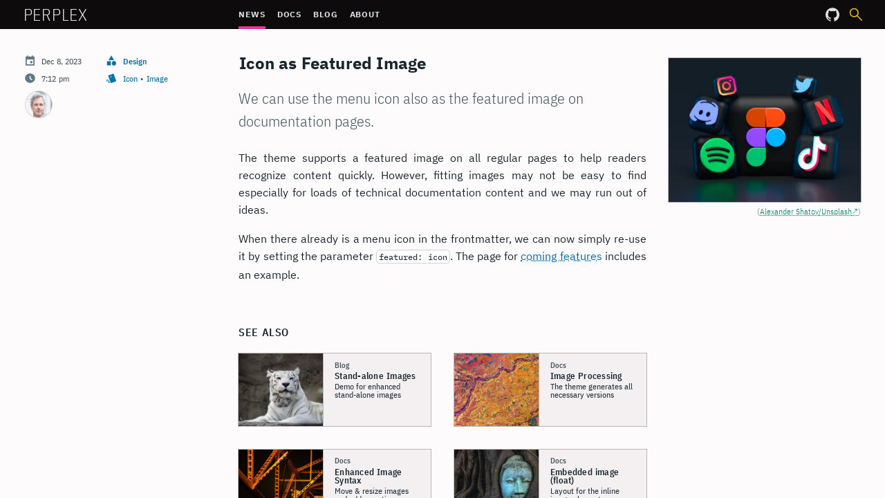

--- FILE ---
content_type: text/html; charset=utf-8
request_url: https://perplex.desider.at/news/icons-as-featured/
body_size: 7743
content:
<!DOCTYPE html><html lang="en"><head><meta charset="utf-8"><meta name="viewport" content="width=device-width,initial-scale=1"><meta name="generator" content="Hugo 0.126.1"><meta name="description" content="We can use the menu icon also as the featured image on documentation pages.
"><meta property="og:title" content="Icon as Featured Image"><meta property="og:description" content="We can use the menu icon also as the featured image on documentation pages.
"><meta property="og:image:url" content="https://perplex.desider.at/tags/icon/alexander-shatov-mr4JG4SYOF8-unsplash_hue164f927b45afe4edb900f356f9681de_129630_1200x675_fill_q80_h2_box_smart1.webp"><meta property="og:image:width" content="1200"><meta property="og:image.height" content="675"><meta property="og:image:type" content="image/webp"><meta property="og:url" content="https://perplex.desider.at/news/icons-as-featured/"><meta property="og:site_name" content="Perplex"><meta property="og:type" content="website"><meta name="twitter:card" content="summary_large_image"><meta name="twitter:image" content="https://perplex.desider.at/tags/icon/alexander-shatov-mr4JG4SYOF8-unsplash_hue164f927b45afe4edb900f356f9681de_129630_1200x675_fill_q80_h2_box_smart1.webp"><meta name="twitter:title" content="Icon as Featured Image"><meta name="twitter:description" content="We can use the menu icon also as the featured image on documentation pages.
"><title>Icon as Featured Image | Perplex
</title><link rel="preload" href="/IBM-Plex-Sans/fonts/split/woff2/IBMPlexSans-Bold-Latin1.woff2" as="font" type="font/woff2" crossorigin=""><link rel="preload" href="/IBM-Plex-Sans/fonts/split/woff2/IBMPlexSans-Regular-Latin1.woff2" as="font" type="font/woff2" crossorigin=""><link rel="preload" href="/IBM-Plex-Sans-Condensed/fonts/split/woff2/IBMPlexSansCondensed-Light-Latin1.woff2" as="font" type="font/woff2" crossorigin=""><link rel="preload" href="/IBM-Plex-Sans-Condensed/fonts/split/woff2/IBMPlexSansCondensed-Text-Latin1.woff2" as="font" type="font/woff2" crossorigin=""><link rel="preload" href="/IBM-Plex-Sans-Condensed/fonts/split/woff2/IBMPlexSansCondensed-SemiBold-Latin1.woff2" as="font" type="font/woff2" crossorigin=""><link rel="stylesheet" href="/css/fontfaces.min.5442583bc9892da790ae4dfc5e0be3a914b9a11806fc02b0c0ed61f0456e76a1.css" integrity="sha256-VEJYO8mJLaeQrk38XgvjqRS5oRgG/AKwwO1h8EVudqE=" media="screen"><link rel="stylesheet" href="/css/screen.min.683cadcc32c7d29a58f666461665711994dc1be529dc59d27ce332a5971d0214.css" integrity="sha256-aDytzDLH0ppY9mZGFmVxGZTcG+Up3FnSfOMypZcdAhQ=" media="screen"><link rel="icon" type="image/svg+xml" href="/favicon/favicon.svg"><link rel="icon" type="image/png" href="/favicon/favicon.png"></head><body><header class="l-masthead l-nav" id="l-masthead"><div class="ctrl ctrl-left" id="l-logo"><a class="ctrl__title ctrl__title--text nav__title" href="https://perplex.desider.at/"><span>Perplex</span></a></div><div class="ctrl ctrl-left" id="l-menu"><nav><ul class="ul--row"><li><a class="ctrl__menulink nav-main__link has-active" href="/">News</a></li><li><a class="ctrl__menulink nav-main__link" href="/doc/">Docs</a></li><li><a class="ctrl__menulink nav-main__link" href="/blog/">Blog</a></li><li><a class="ctrl__menulink nav-main__link" href="/authors/georg-makowski/">About</a></li></ul></nav></div><div class="ctrl ctrl-right" id="l-ctrl"><nav><ul class="ul--row"><li><a class="ctrl__extlink" href="https://github.com/bowman2001/perplex" title="GitHub"><span class="icon icon--simple"><svg role="img" viewBox="0 0 24 24" xmlns="http://www.w3.org/2000/svg"><title>GitHub</title><path d="M12 .297c-6.63.0-12 5.373-12 12 0 5.303 3.438 9.8 8.205 11.385.6.113.82-.258.82-.577.0-.285-.01-1.04-.015-2.04-3.338.724-4.042-1.61-4.042-1.61C4.422 18.07 3.633 17.7 3.633 17.7c-1.087-.744.084-.729.084-.729 1.205.084 1.838 1.236 1.838 1.236 1.07 1.835 2.809 1.305 3.495.998.108-.776.417-1.305.76-1.605-2.665-.3-5.466-1.332-5.466-5.93.0-1.31.465-2.38 1.235-3.22-.135-.303-.54-1.523.105-3.176.0.0 1.005-.322 3.3 1.23.96-.267 1.98-.399 3-.405 1.02.006 2.04.138 3 .405 2.28-1.552 3.285-1.23 3.285-1.23.645 1.653.24 2.873.12 3.176.765.84 1.23 1.91 1.23 3.22.0 4.61-2.805 5.625-5.475 5.92.42.36.81 1.096.81 2.22.0 1.606-.015 2.896-.015 3.286.0.315.21.69.825.57C20.565 22.092 24 17.592 24 12.297c0-6.627-5.373-12-12-12"></path></svg></span></a></li></ul></nav><a href="/search/" id="search" class="ctrl__button" title="Open search"><span class="icon icon--material icon--normal"><svg xmlns="http://www.w3.org/2000/svg" viewBox="0 0 24 24"><path d="m19.55 20.575-6.3-6.275q-.75.625-1.725.975t-2 .35q-2.575.0-4.35-1.775Q3.4 12.075 3.4 9.5q0-2.55 1.775-4.338 1.775-1.787 4.35-1.787 2.55.0 4.325 1.775 1.775 1.775 1.775 4.35.0 1.075-.35 2.05-.35.975-.95 1.7l6.275 6.275zm-10.025-6.45q1.925.0 3.263-1.35 1.337-1.35 1.337-3.275.0-1.925-1.337-3.275-1.338-1.35-3.263-1.35-1.95.0-3.287 1.35Q4.9 7.575 4.9 9.5t1.338 3.275q1.337 1.35 3.287 1.35z"></path></svg></span></a></div></header><div class="l-page"><main id="l-main" class="l-tnp"><div id="l-content-box" class="l-box l-box--full"><article id="l-content" data-pagefind-body=""><header class="page-header"><div class="meta meta--head meta--left" data-pagefind-ignore=""><ul class="meta__list"><li class="taxo-shape taxo-shape--category"><ul class="ul--row"><li class="meta__hanging"><a class="link link--nav" href="/categories/" title="All Categories"><span class="icon icon--material icon--tiny"><svg xmlns="http://www.w3.org/2000/svg" viewBox="0 0 20 20"><path d="m5.042 9.479 4.979-8.146L15 9.479zm9.666 9.167q-1.646.0-2.791-1.156-1.146-1.157-1.146-2.782.0-1.646 1.146-2.791 1.145-1.146 2.791-1.146 1.625.0 2.782 1.146 1.156 1.145 1.156 2.791.0 1.625-1.156 2.782-1.157 1.156-2.782 1.156zm-12.583-.417v-7.062h7.063v7.062z"></path></svg></span></a></li><li class="meta__item meta__item--taxo"><a class="meta__text link link--nav" href="/categories/design/">Design</a></li></ul></li><li class="taxo-shape taxo-shape--tag"><ul class="ul--row"><li class="meta__hanging"><a class="link link--nav" href="/tags/" title="All Tags"><span class="icon icon--material icon--tiny"><svg xmlns="http://www.w3.org/2000/svg" viewBox="0 0 20 20"><path d="M3.188 10.542v5.875L.917 15.5zm4.062 7.75h-2.5V11.5zm1.958.75L4.146 5.333 14 1.75l5.042 13.729zm.021-10.5q.396.0.677-.282.282-.281.282-.677.0-.375-.282-.656-.281-.281-.677-.281-.375.0-.656.281t-.281.656q0 .396.281.677.281.282.656.282z"></path></svg></span></a></li><li class="meta__item meta__item--taxo"><a class="meta__text link link--nav" href="/tags/icon/">Icon
</a>‍<span class="meta__separator">•</span></li><li class="meta__item meta__item--taxo"><a class="meta__text link link--nav" href="/tags/image/">Image</a></li></ul></li></ul><div class="published"><ul class="author-list"><li><a href="/authors/georg-makowski/" title="Georg Makowski"><figure class="fig fig--w-pt2 fig--portrait-small"><span class="img__frame" style="display:flex;justify-content:center;align-items:center"><span class="img__c" style="position:relative;width:100%;height:0;padding-bottom:100%"><img alt="Georg Makowski" class="img--ls" height="72" loading="lazy" src="[data-uri]" width="72"></span></span></figure></a></li></ul><ul class="meta__list meta__list--date"><li class="meta__item"><span class="meta__icon"><span class="icon icon--material icon--tiny"><svg xmlns="http://www.w3.org/2000/svg" viewBox="0 0 20 20"><path d="M12.021 14.938q-.896.0-1.521-.615t-.625-1.49q0-.895.625-1.521.625-.624 1.521-.624.875.0 1.489.624.615.626.615 1.521.0.875-.615 1.49-.614.615-1.489.615zM2.333 18.5V3.25h2.584V1.5h1.875v1.75h6.416V1.5h1.875v1.75h2.584V18.5zm1.979-1.979h11.376V8.375H4.312z"></path></svg></span>
</span><time class="meta__text" datetime="2023-12-08T19:12:13+01:00">Dec 8, 2023</time></li><li class="meta__item meta__date"><span class="icon icon--material icon--tiny"><svg xmlns="http://www.w3.org/2000/svg" viewBox="0 0 20 20"><path d="M10 18.5q-1.771.0-3.323-.667-1.552-.666-2.698-1.812t-1.812-2.698Q1.5 11.771 1.5 10t.667-3.323q.666-1.552 1.812-2.698t2.698-1.812Q8.229 1.5 10 1.5t3.323.667q1.552.666 2.698 1.812t1.812 2.698Q18.5 8.229 18.5 10t-.667 3.323q-.666 1.552-1.812 2.698t-2.698 1.812Q11.771 18.5 10 18.5zm2.583-4.562 1.375-1.355-3-2.979V5.896H9.042v4.458z"></path></svg></span>
<span class="meta__text">7:12 pm</span></li></ul></div></div><div class="title title--sans margin-full"><h1 data-pagefind-weight="10">Icon as Featured Image</h1></div><aside class="featured-image"><figure class="fig fig--ph-right fig--w-small fig--featured"><span class="img__frame img__frame--box-shadow" style="display:flex;justify-content:center;align-items:center;background-image:linear-gradient(to right,#232d34,#db412c)"><span class="img__c lazyloaded" style="position:relative;width:100%;height:0;padding-bottom:75%" data-expand="-1"><img alt="Logos of popular web services" class="img--ls img--ph lazyautosizes lazyloaded" data-optimumx="auto" data-sizes="auto" data-srcset="/tags/icon/alexander-shatov-mr4JG4SYOF8-unsplash-256x.webp 256w, /tags/icon/alexander-shatov-mr4JG4SYOF8-unsplash-286x.webp 286w, /tags/icon/alexander-shatov-mr4JG4SYOF8-unsplash-319x.webp 319w" height="248" src="/tags/icon/alexander-shatov-mr4JG4SYOF8-unsplash-330x.webp" srcset="/tags/icon/alexander-shatov-mr4JG4SYOF8-unsplash-256x.webp 256w, /tags/icon/alexander-shatov-mr4JG4SYOF8-unsplash-286x.webp 286w, /tags/icon/alexander-shatov-mr4JG4SYOF8-unsplash-319x.webp 319w" width="330" sizes="313px"></span></span><figcaption class="caption"><span class="caption__attr" data-pagefind-ignore="">(<a class="link link--text" href="https://unsplash.com/photos/mr4JG4SYOF8">Alexander Shatov/Unsplash</a>)</span></figcaption></figure></aside></header><div class="md md--sans md--h-sans md--margin-full"><p class="p-first">We can use the menu icon also as the featured image on documentation pages.</p><p>The theme supports a featured image on all regular pages to help readers recognize content quickly. However, fitting images may not be easy to find especially for loads of technical documentation content and we may run out of ideas.</p><p>When there already is a menu icon in the frontmatter, we can now simply re-use it by setting the parameter <code>featured: icon</code>. The page for <a class="link link--text" href="/doc/overview/coming/">coming features</a> includes an example.</p></div><div class="margin-full"><section class="section"><h2>See Also</h2><nav class="card-nav card-nav--2"><ul class="card-nav__list"><li class="card card--1 card--1--row"><a href="/blog/image/standalone/" class="card__hover"><div class="card__flex card__flex--half"><figure class="fig fig--w-tiny card__fig card__fig--half"><span class="img__frame img__frame--box-shadow img__frame--pad-none" style="display:flex;justify-content:center;align-items:center;background-image:linear-gradient(to right,#4b4743,#aaacae)"><span class="img__c lazyloaded" style="position:relative;width:100%;height:0;padding-bottom:86.2069%" data-expand="-1"><img alt="Featured image" class="img--ls img--ph lazyautosizes lazyloaded" data-optimumx="auto" data-sizes="auto" data-srcset="/img/tiger/vitaly-ardiyants--PI1ip_kzGk-unsplash-4009x3456--128x.webp 128w, /img/tiger/vitaly-ardiyants--PI1ip_kzGk-unsplash-4009x3456--143x.webp 143w" height="142" src="/img/tiger/vitaly-ardiyants--PI1ip_kzGk-unsplash-4009x3456--165x.webp" srcset="/img/tiger/vitaly-ardiyants--PI1ip_kzGk-unsplash-4009x3456--128x.webp 128w, /img/tiger/vitaly-ardiyants--PI1ip_kzGk-unsplash-4009x3456--143x.webp 143w" width="165" sizes="137px"></span></span></figure><div class="card__content"><div><div class="card__header"><div class="meta meta--card meta--card--half"><ul class="ul--row meta__list"><li class="meta__item meta__list"><span class="meta__text">Blog</span></li></ul></div><h3 class="card__title card__title--half">Stand-alone Images</h3></div><div class="md md--sans md--card md--card--half"><p>Demo for enhanced stand-alone images</p></div></div></div></div></a></li><li class="card card--1 card--1--row"><a href="/doc/enhancing/image/processing/" class="card__hover"><div class="card__flex card__flex--half"><figure class="fig fig--w-tiny card__fig card__fig--half"><span class="img__frame img__frame--box-shadow img__frame--pad-none" style="display:flex;justify-content:center;align-items:center;background-image:linear-gradient(to right,#ae6947,#c38f50)"><span class="img__c lazyloaded" style="position:relative;width:100%;height:0;padding-bottom:86.2069%" data-expand="-1"><img alt="Complicated image" class="img--ls img--ph lazyautosizes lazyloaded" data-optimumx="auto" data-sizes="auto" data-srcset="/doc/enhancing/image/processing/usgs-eVcfzGhVpYc-unsplash-1920x1655--128x.webp 128w, /doc/enhancing/image/processing/usgs-eVcfzGhVpYc-unsplash-1920x1655--143x.webp 143w" height="142" src="/doc/enhancing/image/processing/usgs-eVcfzGhVpYc-unsplash-1920x1655--165x.webp" srcset="/doc/enhancing/image/processing/usgs-eVcfzGhVpYc-unsplash-1920x1655--128x.webp 128w, /doc/enhancing/image/processing/usgs-eVcfzGhVpYc-unsplash-1920x1655--143x.webp 143w" width="165" sizes="137px"></span></span></figure><div class="card__content"><div><div class="card__header"><div class="meta meta--card meta--card--half"><ul class="ul--row meta__list"><li class="meta__item meta__list"><span class="meta__text">Docs</span></li></ul></div><h3 class="card__title card__title--half">Image Processing</h3></div><div class="md md--sans md--card md--card--half"><p>The theme generates all necessary versions</p></div></div></div></div></a></li><li class="card card--1 card--1--row"><a href="/doc/enhancing/image/syntax/" class="card__hover"><div class="card__flex card__flex--half"><figure class="fig fig--w-tiny card__fig card__fig--half"><span class="img__frame img__frame--box-shadow img__frame--pad-none" style="display:flex;justify-content:center;align-items:center;background-image:linear-gradient(to right,#2d1c13,#ac5817)"><span class="img__c lazyload" style="position:relative;width:100%;height:0;padding-bottom:86.2069%" data-expand="-1"><img alt="bridge structure" class="img--ls img--ph lazyautosizes lazyloaded" data-optimumx="auto" data-sizes="auto" data-srcset="/doc/enhancing/image/syntax/alain-pham-P_qvsF7Yodw-unsplash-1487x1282--128x.webp 128w, /doc/enhancing/image/syntax/alain-pham-P_qvsF7Yodw-unsplash-1487x1282--143x.webp 143w" height="142" src="/doc/enhancing/image/syntax/alain-pham-P_qvsF7Yodw-unsplash-1487x1282--165x.webp" srcset="/doc/enhancing/image/syntax/alain-pham-P_qvsF7Yodw-unsplash-1487x1282--128x.webp 128w, /doc/enhancing/image/syntax/alain-pham-P_qvsF7Yodw-unsplash-1487x1282--143x.webp 143w" width="165" sizes="137px"><img class="ls-blur-up-img ls-blur-up-loaded ls-original-loaded" src="[data-uri]" alt="" aria-hidden="true"></span></span></figure><div class="card__content"><div><div class="card__header"><div class="meta meta--card meta--card--half"><ul class="ul--row meta__list"><li class="meta__item meta__list"><span class="meta__text">Docs</span></li></ul></div><h3 class="card__title card__title--half">Enhanced Image Syntax</h3></div><div class="md md--sans md--card md--card--half"><p>Move &amp; resize images and add a caption</p></div></div></div></div></a></li><li class="card card--1 card--1--row"><a href="/doc/enhancing/image/embed/" class="card__hover"><div class="card__flex card__flex--half"><figure class="fig fig--w-tiny card__fig card__fig--half"><span class="img__frame img__frame--box-shadow img__frame--pad-none" style="display:flex;justify-content:center;align-items:center;background-image:linear-gradient(to right,#3b3b39,#6b9ea9)"><span class="img__c lazyload" style="position:relative;width:100%;height:0;padding-bottom:86.2069%" data-expand="-1"><img alt="Budddha head embedded in a tree" class="img--ls img--ph lazyautosizes lazyloaded" data-optimumx="auto" data-sizes="auto" data-srcset="/tags/embedded/marek-okon-ugm-yDj9Hi4-unsplash-1237x1067--128x.webp 128w, /tags/embedded/marek-okon-ugm-yDj9Hi4-unsplash-1237x1067--143x.webp 143w" height="142" src="/tags/embedded/marek-okon-ugm-yDj9Hi4-unsplash-1237x1067--165x.webp" srcset="/tags/embedded/marek-okon-ugm-yDj9Hi4-unsplash-1237x1067--128x.webp 128w, /tags/embedded/marek-okon-ugm-yDj9Hi4-unsplash-1237x1067--143x.webp 143w" width="165" sizes="137px"><img class="ls-blur-up-img ls-blur-up-loaded ls-original-loaded" src="[data-uri]" alt="" aria-hidden="true"></span></span></figure><div class="card__content"><div><div class="card__header"><div class="meta meta--card meta--card--half"><ul class="ul--row meta__list"><li class="meta__item meta__list"><span class="meta__text">Docs</span></li></ul></div><h3 class="card__title card__title--half">Embedded image (float)</h3></div><div class="md md--sans md--card md--card--half"><p>Layout for the inline image element</p></div></div></div></div></a></li></ul></nav></section></div></article><footer class="page-footer margin-full"><div class="meta meta--foot"><nav><ul class="meta__list"><li class="taxo-shape taxo-shape--category"><ul class="ul--row"><li class="meta__hanging"><a class="link link--nav" href="/categories/" title="All Categories"><span class="icon icon--material icon--tiny"><svg xmlns="http://www.w3.org/2000/svg" viewBox="0 0 20 20"><path d="m5.042 9.479 4.979-8.146L15 9.479zm9.666 9.167q-1.646.0-2.791-1.156-1.146-1.157-1.146-2.782.0-1.646 1.146-2.791 1.145-1.146 2.791-1.146 1.625.0 2.782 1.146 1.156 1.145 1.156 2.791.0 1.625-1.156 2.782-1.157 1.156-2.782 1.156zm-12.583-.417v-7.062h7.063v7.062z"></path></svg></span></a></li><li class="meta__item meta__item--taxo"><a class="meta__text link link--nav" href="/categories/design/">Design</a></li></ul></li><li class="taxo-shape taxo-shape--tag"><ul class="ul--row"><li class="meta__hanging"><a class="link link--nav" href="/tags/" title="All Tags"><span class="icon icon--material icon--tiny"><svg xmlns="http://www.w3.org/2000/svg" viewBox="0 0 20 20"><path d="M3.188 10.542v5.875L.917 15.5zm4.062 7.75h-2.5V11.5zm1.958.75L4.146 5.333 14 1.75l5.042 13.729zm.021-10.5q.396.0.677-.282.282-.281.282-.677.0-.375-.282-.656-.281-.281-.677-.281-.375.0-.656.281t-.281.656q0 .396.281.677.281.282.656.282z"></path></svg></span></a></li><li class="meta__item meta__item--taxo"><a class="meta__text link link--nav" href="/tags/icon/">Icon
</a>‍<span class="meta__separator">•</span></li><li class="meta__item meta__item--taxo"><a class="meta__text link link--nav" href="/tags/image/">Image</a></li></ul></li></ul><ul class="ul--row meta__list"><li class="meta__item"><a class="meta__icon link link--nav" href="/" title="Home" rel="nofollow"><span class="icon icon--material icon--tiny"><svg xmlns="http://www.w3.org/2000/svg" viewBox="0 0 20 20"><path d="M3.167 17.667V7.438L10 2.292l6.833 5.146v10.229h-5.75v-5.646H8.896v5.646z"></path></svg></span></a></li><li class="meta__item"><span class="meta__separator">›</span></li><li class="meta__item"><a class="meta__text link link--nav" href="/" rel="nofollow">News
</a><span class="meta__separator">›</span></li><li class="meta__item"><a class="meta__text link link--nav" href="/news/icons-as-featured/" aria-current="page" rel="nofollow">Icon as Featured Image</a></li></ul></nav><ul class="meta__list meta__list--date"><li class="meta__item"><span class="meta__icon"><span class="icon icon--material icon--tiny"><svg xmlns="http://www.w3.org/2000/svg" viewBox="0 0 20 20"><path d="m16.208 7.604-3.75-3.771 2.271-2.291 3.792 3.75zm-13.75 9.979v-3.75l8.771-8.771 3.75 3.75-8.75 8.771z"></path></svg></span>
</span><time class="meta__text" datetime="2024-05-27T20:51:19+02:00">May 27, 2024</time></li><li class="meta__item"><span class="meta__icon"><span class="icon icon--material icon--tiny"><svg xmlns="http://www.w3.org/2000/svg" viewBox="0 0 20 20"><path d="M10 18.5q-1.771.0-3.323-.667-1.552-.666-2.698-1.812t-1.812-2.698Q1.5 11.771 1.5 10t.667-3.323q.666-1.552 1.812-2.698t2.698-1.812Q8.229 1.5 10 1.5t3.323.667q1.552.666 2.698 1.812t1.812 2.698Q18.5 8.229 18.5 10t-.667 3.323q-.666 1.552-1.812 2.698t-2.698 1.812Q11.771 18.5 10 18.5zm2.583-4.562 1.375-1.355-3-2.979V5.896H9.042v4.458z"></path></svg></span>
</span><span class="meta__text">8:51 pm</span></li><li class="meta__item"><span class="meta__icon"><a class="link link--nav" href="/authors/" title="All authors" rel="nofollow"><span class="icon icon--material icon--tiny"><svg xmlns="http://www.w3.org/2000/svg" viewBox="0 0 20 20"><path d="M15.042 11.458V9.042h-2.417V7.208h2.417V4.792h1.833v2.416h2.417v1.834h-2.417v2.416zm-7.48-1.562q-1.479.0-2.489-1.011-1.011-1.01-1.011-2.489.0-1.5 1.011-2.5 1.01-1 2.489-1 1.5.0 2.511 1 1.01 1 1.01 2.5.0 1.479-1.01 2.489-1.011 1.011-2.511 1.011zM.688 16.917v-2.563q0-.792.406-1.406.406-.615 1.052-.948 1.312-.625 2.677-.938 1.365-.312 2.76-.312 1.417.0 2.792.323t2.667.927q.646.312 1.041.938.396.624.396 1.416v2.563z"></path></svg></span>
</a></span><a class="meta__text link link--nav" href="/authors/georg-makowski/" rel="nofollow">Georg Makowski</a></li></ul></div><hr><nav class="page-nav"><ul class="page-nav__list"><li class="page-nav__li"><a href="/news/hugo-version-manager/" class="page-nav__link page-nav__link--prev link link--nav"><span class="page-nav__icon"></span><div class="page-nav__title"><span class="text">HVM</span></div><span class="page-nav__icon page-nav__icon--arrow"><span class="icon icon--material icon--normal"><svg xmlns="http://www.w3.org/2000/svg" viewBox="0 0 24 24"><path d="M9.075 18.675 2.4 12l6.675-6.675 1.075 1.05-4.875 4.875h16.15v1.5H5.275l4.85 4.875z"></path></svg></span></span></a></li><li class="page-nav__li"><a href="/news/wcga/" class="page-nav__link page-nav__link--next link link--nav"><span class="page-nav__icon"></span><div class="page-nav__title"><span class="text">Accessible Colors</span></div><span class="page-nav__icon page-nav__icon--arrow"><span class="icon icon--material icon--normal"><svg xmlns="http://www.w3.org/2000/svg" viewBox="0 0 24 24"><path d="m14.725 18.675-1.05-1.05 4.875-4.875H2.4v-1.5h16.15l-4.875-4.875 1.05-1.05 6.7 6.675z"></path></svg></span></span></a></li></ul></nav></footer></div><footer id="l-footer" class="l-box margin-full-half"><div class="l-footer__columns"><div class="md md--footer md--frame footer__col"><h2>Theme</h2><figure class="fig fig--w-text" id="perplex"><a aria-label="Perplex logo" class="img__frame img__frame--bg-light img__frame--box-shadow img__frame--pad-half" href="https://github.com/bowman2001/perplex"><span class="img__c img__c--t-symbol"><svg viewBox="0 0 717 131" xmlns="http://www.w3.org/2000/svg"><g transform="translate(-13.3,-77.7)"><path d="m13.3 208V78h53.9q17.2.0 25.9 10.6 8.96 10.6 8.96 29.3t-8.96 29.3q-8.77 10.6-25.9 10.6H36.6v50.4zm23.3-70.7h28.2q5.97.0 9.33-3.17 3.55-3.36 3.55-10.6v-11.6q0-7.28-3.55-10.5-3.36-3.36-9.33-3.36H36.6z" fill="#c9177e"></path><path d="m123 208V78h78.2v20.3h-54.9v34h48v19.8h-48v35.8h54.9v20.3z" fill="#8b8b8b"></path><path d="m247 208h-23.3V78h53.9q17.2.0 25.9 10.5 8.96 10.5 8.96 29.1.0 14.7-5.6 24.5-5.6 9.52-16.4 13.1l23.7 53.2h-25.2l-21.5-51.3h-20.5zm28.2-70.7q5.97.0 9.33-3.17 3.55-3.17 3.55-10.6v-11.6q0-7.47-3.55-10.6-3.36-3.17-9.33-3.17H247v39.2z" fill="#0083c0"></path><path d="m333 208V78h53.9q17.2.0 25.9 10.6 8.96 10.6 8.96 29.3t-8.96 29.3q-8.77 10.6-25.9 10.6h-30.6v50.4zm23.3-70.7h28.2q5.97.0 9.33-3.17 3.55-3.36 3.55-10.6v-11.6q0-7.28-3.55-10.5-3.36-3.36-9.33-3.36h-28.2z" fill="#8d8d8d"></path><path d="m443 208V78h23.3v110H512v20.3z" fill="#00a88a"></path><path d="m533 208V78h78.2v20.3h-54.9v34h48v19.8h-48v35.8h54.9v20.3z" fill="#8b8b8b"></path><path d="m730 208h-26.9l-25.4-48.7h-2.43l-25 48.7h-25l37.1-66.6-35.3-63.7h26.7l23.1 45.2h2.61l23.5-45.2h25l-35.8 63.5z" fill="#ebb923"></path></g></svg></span></a></figure><p>Apache 2.0 license</p><h2 id="credits"><a class="h-a" href="#credits">Credits</a></h2><p><span class="icon icon--material icon--tiny"><svg xmlns="http://www.w3.org/2000/svg" viewBox="0 0 20 20"><path d="m10 17.229-1.167-1.041q-2.104-1.876-3.468-3.209Q4 11.646 3.219 10.604q-.781-1.042-1.084-1.916-.302-.876-.302-1.792.0-1.938 1.313-3.25 1.312-1.313 3.25-1.313 1.021.0 1.969.417.947.417 1.635 1.188.667-.771 1.625-1.188t1.979-.417q1.917.0 3.24 1.313 1.323 1.312 1.323 3.25.0.916-.292 1.76t-1.073 1.875-2.167 2.396q-1.385 1.365-3.531 3.302z"></path></svg></span>
&nbsp;<a class="link link--text" href="/doc/intro/credits/">Thanks to you all!</a></p></div><div class="md md--footer md--frame footer__col"><h2>Content</h2><figure class="fig fig--w-tiny" id="cc"><a aria-label="Creative Commons 4.0 logo" class="img__frame img__frame--bg-light img__frame--box-shadow img__frame--pad-half" href="https://creativecommons.org/licenses/by-sa/4.0/" style="display:flex;justify-content:center;align-items:center"><span class="img__c lazyload" style="position:relative;width:100%;height:0;padding-bottom:35%" data-expand="-1"><img alt="Creative Commons 4.0 logo" class="img--ls img--lqip lazyautosizes lazyloaded" data-optimumx="auto" data-sizes="auto" data-srcset="/site/footer/content/cc-by-sa-128x.webp 128w" height="58" src="[data-uri]" width="165" sizes="128px" srcset="/site/footer/content/cc-by-sa-128x.webp 128w"><img class="ls-blur-up-img ls-blur-up-loaded ls-original-loaded" src="[data-uri]" alt="" aria-hidden="true"></span></a></figure><p>unless noted otherwise.</p></div><div class="md md--footer md--frame footer__col"><h2>Generated by</h2><figure class="fig fig--w-tiny" id="hugo"><a aria-label="Hugo logo" class="img__frame img__frame--bg-light img__frame--box-shadow img__frame--pad-half" href="https://gohugo.io" style="display:flex;justify-content:center;align-items:center"><span class="img__c lazyload" style="position:relative;width:100%;height:0;padding-bottom:27.3485%" data-expand="-1"><img alt="Hugo logo" class="img--ls img--lqip lazyautosizes lazyloaded" data-optimumx="auto" data-sizes="auto" data-srcset="/site/footer/generated/Hugo-128x.webp 128w" height="45" src="[data-uri]" width="165" sizes="128px" srcset="/site/footer/generated/Hugo-128x.webp 128w"><img class="ls-blur-up-img ls-blur-up-loaded ls-original-loaded" src="[data-uri]" alt="" aria-hidden="true"></span></a></figure><p>Apache 2.0 license</p></div><div class="md md--footer md--frame footer__col"><h2>Deployed by</h2><ul><li><a class="link link--text" href="https://netlify.com" rel="external">Netlify</a></li><li><a class="link link--text" href="https://github.com" rel="external">GitHub</a></li></ul></div><div class="md md--footer md--frame footer__col"><h2>Tested with</h2><ul><li><a class="link link--text" href="https://pagespeed.web.dev/" rel="external">PageSpeed Insights</a></li><li><a class="link link--text" href="https://github.com/gjtorikian/html-proofer" rel="external">HTML-Proofer</a></li><li><a class="link link--text" href="https://sonarcloud.io/project/overview?id=bowman2001_perplex" rel="external">Sonarcloud</a></li><li><a class="link link--text" href="https://wave.webaim.org" rel="external">Wave</a></li><li><a class="link link--text" href="https://browserstack.com" rel="external">Browserstack</a></li></ul></div><div class="md md--footer md--frame footer__col"><h2>Legal matters</h2><ul><li><a class="link link--text" href="/doc/intro/license/">Licenses</a></li><li><a class="link link--text" href="/impressum/">Impressum</a></li></ul></div></div></footer></main><div id="l-overlay"></div></div></body></html>

--- FILE ---
content_type: text/css; charset=UTF-8
request_url: https://perplex.desider.at/css/fontfaces.min.5442583bc9892da790ae4dfc5e0be3a914b9a11806fc02b0c0ed61f0456e76a1.css
body_size: 948
content:
@font-face{font-family:ibm plex sans condensed;font-style:normal;font-weight:600;font-display:swap;src:url(../IBM-Plex-Sans-Condensed/fonts/split/woff2/IBMPlexSansCondensed-SemiBold-Pi.woff2)format("woff2");unicode-range:U+E3F,U+2032-2033,U+2070,U+2075-2079,U+2080-2081,U+2083,U+2085-2089,U+2113,U+2116,U+2126,U+212E,U+2150-2151,U+2153-215E,U+2190-2199,U+21A9-21AA,U+21B0-21B3,U+21B6-21B7,U+21BA-21BB,U+21C4,U+21C6,U+2202,U+2206,U+220F,U+2211,U+221A,U+221E,U+222B,U+2248,U+2260,U+2264-2265,U+25CA,U+2713,U+274C,U+2B0E-2B11,U+EBE1-EBE7,U+ECE0,U+EFCC}@font-face{font-family:ibm plex sans condensed;font-style:normal;font-weight:600;font-display:swap;src:url(../IBM-Plex-Sans-Condensed/fonts/split/woff2/IBMPlexSansCondensed-SemiBold-Latin3.woff2)format("woff2");unicode-range:U+102-103,U+1EA0-1EF9,U+20AB}@font-face{font-family:ibm plex sans condensed;font-style:normal;font-weight:600;font-display:swap;src:url(../IBM-Plex-Sans-Condensed/fonts/split/woff2/IBMPlexSansCondensed-SemiBold-Latin2.woff2)format("woff2");unicode-range:U+100-24F,U+259,U+1E??,U+20A0-20AB,U+20AD-20CF,U+2C60-2C7F,U+A720-A7FF,U+FB01-FB02}@font-face{font-family:ibm plex sans condensed;font-style:normal;font-weight:600;font-display:swap;src:url(../IBM-Plex-Sans-Condensed/fonts/split/woff2/IBMPlexSansCondensed-SemiBold-Latin1.woff2)format("woff2");unicode-range:U+0,U+D,U+20-7E,U+A0-FF,U+131,U+152-153,U+2C6,U+2DA,U+2DC,U+2013-2014,U+2018-201A,U+201C-201E,U+2020-2022,U+2026,U+2030,U+2039-203A,U+2044,U+2074,U+20AC,U+2122,U+2212,U+FB01-FB02}@font-face{font-family:ibm plex sans condensed;font-style:italic;font-weight:600;font-display:swap;src:url(../IBM-Plex-Sans-Condensed/fonts/split/woff2/IBMPlexSansCondensed-SemiBoldItalic-Pi.woff2)format("woff2");unicode-range:U+E3F,U+2032-2033,U+2070,U+2075-2079,U+2080-2081,U+2083,U+2085-2089,U+2113,U+2116,U+2126,U+212E,U+2150-2151,U+2153-215E,U+2190-2199,U+21A9-21AA,U+21B0-21B3,U+21B6-21B7,U+21BA-21BB,U+21C4,U+21C6,U+2202,U+2206,U+220F,U+2211,U+221A,U+221E,U+222B,U+2248,U+2260,U+2264-2265,U+25CA,U+2713,U+274C,U+2B0E-2B11,U+EBE1-EBE7,U+ECE0,U+EFCC}@font-face{font-family:ibm plex sans condensed;font-style:italic;font-weight:600;font-display:swap;src:url(../IBM-Plex-Sans-Condensed/fonts/split/woff2/IBMPlexSansCondensed-SemiBoldItalic-Latin3.woff2)format("woff2");unicode-range:U+102-103,U+1EA0-1EF9,U+20AB}@font-face{font-family:ibm plex sans condensed;font-style:italic;font-weight:600;font-display:swap;src:url(../IBM-Plex-Sans-Condensed/fonts/split/woff2/IBMPlexSansCondensed-SemiBoldItalic-Latin2.woff2)format("woff2");unicode-range:U+100-24F,U+259,U+1E??,U+20A0-20AB,U+20AD-20CF,U+2C60-2C7F,U+A720-A7FF,U+FB01-FB02}@font-face{font-family:ibm plex sans condensed;font-style:italic;font-weight:600;font-display:swap;src:url(../IBM-Plex-Sans-Condensed/fonts/split/woff2/IBMPlexSansCondensed-SemiBoldItalic-Latin1.woff2)format("woff2");unicode-range:U+0,U+D,U+20-7E,U+A0-FF,U+131,U+152-153,U+2C6,U+2DA,U+2DC,U+2013-2014,U+2018-201A,U+201C-201E,U+2020-2022,U+2026,U+2030,U+2039-203A,U+2044,U+2074,U+20AC,U+2122,U+2212,U+FB01-FB02}@font-face{font-family:ibm plex sans condensed;font-style:normal;font-weight:450;font-display:swap;src:url(../IBM-Plex-Sans-Condensed/fonts/split/woff2/IBMPlexSansCondensed-Text-Pi.woff2)format("woff2");unicode-range:U+E3F,U+2032-2033,U+2070,U+2075-2079,U+2080-2081,U+2083,U+2085-2089,U+2113,U+2116,U+2126,U+212E,U+2150-2151,U+2153-215E,U+2190-2199,U+21A9-21AA,U+21B0-21B3,U+21B6-21B7,U+21BA-21BB,U+21C4,U+21C6,U+2202,U+2206,U+220F,U+2211,U+221A,U+221E,U+222B,U+2248,U+2260,U+2264-2265,U+25CA,U+2713,U+274C,U+2B0E-2B11,U+EBE1-EBE7,U+ECE0,U+EFCC}@font-face{font-family:ibm plex sans condensed;font-style:normal;font-weight:450;font-display:swap;src:url(../IBM-Plex-Sans-Condensed/fonts/split/woff2/IBMPlexSansCondensed-Text-Latin3.woff2)format("woff2");unicode-range:U+102-103,U+1EA0-1EF9,U+20AB}@font-face{font-family:ibm plex sans condensed;font-style:normal;font-weight:450;font-display:swap;src:url(../IBM-Plex-Sans-Condensed/fonts/split/woff2/IBMPlexSansCondensed-Text-Latin2.woff2)format("woff2");unicode-range:U+100-24F,U+259,U+1E??,U+20A0-20AB,U+20AD-20CF,U+2C60-2C7F,U+A720-A7FF,U+FB01-FB02}@font-face{font-family:ibm plex sans condensed;font-style:normal;font-weight:450;font-display:swap;src:url(../IBM-Plex-Sans-Condensed/fonts/split/woff2/IBMPlexSansCondensed-Text-Latin1.woff2)format("woff2");unicode-range:U+0,U+D,U+20-7E,U+A0-FF,U+131,U+152-153,U+2C6,U+2DA,U+2DC,U+2013-2014,U+2018-201A,U+201C-201E,U+2020-2022,U+2026,U+2030,U+2039-203A,U+2044,U+2074,U+20AC,U+2122,U+2212,U+FB01-FB02}@font-face{font-family:ibm plex sans condensed;font-style:italic;font-weight:450;font-display:swap;src:url(../IBM-Plex-Sans-Condensed/fonts/split/woff2/IBMPlexSansCondensed-TextItalic-Pi.woff2)format("woff2");unicode-range:U+E3F,U+2032-2033,U+2070,U+2075-2079,U+2080-2081,U+2083,U+2085-2089,U+2113,U+2116,U+2126,U+212E,U+2150-2151,U+2153-215E,U+2190-2199,U+21A9-21AA,U+21B0-21B3,U+21B6-21B7,U+21BA-21BB,U+21C4,U+21C6,U+2202,U+2206,U+220F,U+2211,U+221A,U+221E,U+222B,U+2248,U+2260,U+2264-2265,U+25CA,U+2713,U+274C,U+2B0E-2B11,U+EBE1-EBE7,U+ECE0,U+EFCC}@font-face{font-family:ibm plex sans condensed;font-style:italic;font-weight:450;font-display:swap;src:url(../IBM-Plex-Sans-Condensed/fonts/split/woff2/IBMPlexSansCondensed-TextItalic-Latin3.woff2)format("woff2");unicode-range:U+102-103,U+1EA0-1EF9,U+20AB}@font-face{font-family:ibm plex sans condensed;font-style:italic;font-weight:450;font-display:swap;src:url(../IBM-Plex-Sans-Condensed/fonts/split/woff2/IBMPlexSansCondensed-TextItalic-Latin2.woff2)format("woff2");unicode-range:U+100-24F,U+259,U+1E??,U+20A0-20AB,U+20AD-20CF,U+2C60-2C7F,U+A720-A7FF,U+FB01-FB02}@font-face{font-family:ibm plex sans condensed;font-style:italic;font-weight:450;font-display:swap;src:url(../IBM-Plex-Sans-Condensed/fonts/split/woff2/IBMPlexSansCondensed-TextItalic-Latin1.woff2)format("woff2");unicode-range:U+0,U+D,U+20-7E,U+A0-FF,U+131,U+152-153,U+2C6,U+2DA,U+2DC,U+2013-2014,U+2018-201A,U+201C-201E,U+2020-2022,U+2026,U+2030,U+2039-203A,U+2044,U+2074,U+20AC,U+2122,U+2212,U+FB01-FB02}@font-face{font-family:ibm plex sans condensed;font-style:normal;font-weight:300;font-display:swap;src:url(../IBM-Plex-Sans-Condensed/fonts/split/woff2/IBMPlexSansCondensed-Light-Pi.woff2)format("woff2");unicode-range:U+E3F,U+2032-2033,U+2070,U+2075-2079,U+2080-2081,U+2083,U+2085-2089,U+2113,U+2116,U+2126,U+212E,U+2150-2151,U+2153-215E,U+2190-2199,U+21A9-21AA,U+21B0-21B3,U+21B6-21B7,U+21BA-21BB,U+21C4,U+21C6,U+2202,U+2206,U+220F,U+2211,U+221A,U+221E,U+222B,U+2248,U+2260,U+2264-2265,U+25CA,U+2713,U+274C,U+2B0E-2B11,U+EBE1-EBE7,U+ECE0,U+EFCC}@font-face{font-family:ibm plex sans condensed;font-style:normal;font-weight:300;font-display:swap;src:url(../IBM-Plex-Sans-Condensed/fonts/split/woff2/IBMPlexSansCondensed-Light-Latin3.woff2)format("woff2");unicode-range:U+102-103,U+1EA0-1EF9,U+20AB}@font-face{font-family:ibm plex sans condensed;font-style:normal;font-weight:300;font-display:swap;src:url(../IBM-Plex-Sans-Condensed/fonts/split/woff2/IBMPlexSansCondensed-Light-Latin2.woff2)format("woff2");unicode-range:U+100-24F,U+259,U+1E??,U+20A0-20AB,U+20AD-20CF,U+2C60-2C7F,U+A720-A7FF,U+FB01-FB02}@font-face{font-family:ibm plex sans condensed;font-style:normal;font-weight:300;font-display:swap;src:url(../IBM-Plex-Sans-Condensed/fonts/split/woff2/IBMPlexSansCondensed-Light-Latin1.woff2)format("woff2");unicode-range:U+0,U+D,U+20-7E,U+A0-FF,U+131,U+152-153,U+2C6,U+2DA,U+2DC,U+2013-2014,U+2018-201A,U+201C-201E,U+2020-2022,U+2026,U+2030,U+2039-203A,U+2044,U+2074,U+20AC,U+2122,U+2212,U+FB01-FB02}@font-face{font-family:ibm plex sans condensed;font-style:italic;font-weight:300;font-display:swap;src:url(../IBM-Plex-Sans-Condensed/fonts/split/woff2/IBMPlexSansCondensed-LightItalic-Pi.woff2)format("woff2");unicode-range:U+E3F,U+2032-2033,U+2070,U+2075-2079,U+2080-2081,U+2083,U+2085-2089,U+2113,U+2116,U+2126,U+212E,U+2150-2151,U+2153-215E,U+2190-2199,U+21A9-21AA,U+21B0-21B3,U+21B6-21B7,U+21BA-21BB,U+21C4,U+21C6,U+2202,U+2206,U+220F,U+2211,U+221A,U+221E,U+222B,U+2248,U+2260,U+2264-2265,U+25CA,U+2713,U+274C,U+2B0E-2B11,U+EBE1-EBE7,U+ECE0,U+EFCC}@font-face{font-family:ibm plex sans condensed;font-style:italic;font-weight:300;font-display:swap;src:url(../IBM-Plex-Sans-Condensed/fonts/split/woff2/IBMPlexSansCondensed-LightItalic-Latin3.woff2)format("woff2");unicode-range:U+102-103,U+1EA0-1EF9,U+20AB}@font-face{font-family:ibm plex sans condensed;font-style:italic;font-weight:300;font-display:swap;src:url(../IBM-Plex-Sans-Condensed/fonts/split/woff2/IBMPlexSansCondensed-LightItalic-Latin2.woff2)format("woff2");unicode-range:U+100-24F,U+259,U+1E??,U+20A0-20AB,U+20AD-20CF,U+2C60-2C7F,U+A720-A7FF,U+FB01-FB02}@font-face{font-family:ibm plex sans condensed;font-style:italic;font-weight:300;font-display:swap;src:url(../IBM-Plex-Sans-Condensed/fonts/split/woff2/IBMPlexSansCondensed-LightItalic-Latin1.woff2)format("woff2");unicode-range:U+0,U+D,U+20-7E,U+A0-FF,U+131,U+152-153,U+2C6,U+2DA,U+2DC,U+2013-2014,U+2018-201A,U+201C-201E,U+2020-2022,U+2026,U+2030,U+2039-203A,U+2044,U+2074,U+20AC,U+2122,U+2212,U+FB01-FB02}@font-face{font-family:ibm plex serif;font-style:italic;font-weight:400;font-display:swap;src:url(../IBM-Plex-Serif/fonts/split/woff2/IBMPlexSerif-Italic-Cyrillic.woff2)format("woff2");unicode-range:U+400-45F,U+472-473,U+490-49D,U+4A0-4A5,U+4AA-4AB,U+4AE-4B3,U+4B6-4BB,U+4C0-4C2,U+4CF-4D9,U+4DC-4DF,U+4E2-4E9,U+4EE-4F5,U+4F8-4F9}@font-face{font-family:ibm plex serif;font-style:italic;font-weight:400;font-display:swap;src:url(../IBM-Plex-Serif/fonts/split/woff2/IBMPlexSerif-Italic-Pi.woff2)format("woff2");unicode-range:U+E3F,U+2032-2033,U+2070,U+2075-2079,U+2080-2081,U+2083,U+2085-2089,U+2113,U+2116,U+2126,U+212E,U+2150-2151,U+2153-215E,U+2190-2199,U+21A9-21AA,U+21B0-21B3,U+21B6-21B7,U+21BA-21BB,U+21C4,U+21C6,U+2202,U+2206,U+220F,U+2211,U+221A,U+221E,U+222B,U+2248,U+2260,U+2264-2265,U+25CA,U+2713,U+274C,U+2B0E-2B11,U+EBE1-EBE7,U+ECE0,U+EFCC}@font-face{font-family:ibm plex serif;font-style:italic;font-weight:400;font-display:swap;src:url(../IBM-Plex-Serif/fonts/split/woff2/IBMPlexSerif-Italic-Latin3.woff2)format("woff2");unicode-range:U+102-103,U+1EA0-1EF9,U+20AB}@font-face{font-family:ibm plex serif;font-style:italic;font-weight:400;font-display:swap;src:url(../IBM-Plex-Serif/fonts/split/woff2/IBMPlexSerif-Italic-Latin2.woff2)format("woff2");unicode-range:U+100-24F,U+259,U+1E??,U+20A0-20AB,U+20AD-20CF,U+2C60-2C7F,U+A720-A7FF,U+FB01-FB02}@font-face{font-family:ibm plex serif;font-style:italic;font-weight:400;font-display:swap;src:url(../IBM-Plex-Serif/fonts/split/woff2/IBMPlexSerif-Italic-Latin1.woff2)format("woff2");unicode-range:U+0,U+D,U+20-7E,U+A0-FF,U+131,U+152-153,U+2C6,U+2DA,U+2DC,U+2013-2014,U+2018-201A,U+201C-201E,U+2020-2022,U+2026,U+2030,U+2039-203A,U+2044,U+2074,U+20AC,U+2122,U+2212,U+FB01-FB02}@font-face{font-family:ibm plex serif;font-style:normal;font-weight:400;font-display:swap;src:url(../IBM-Plex-Serif/fonts/split/woff2/IBMPlexSerif-Regular-Cyrillic.woff2)format("woff2");unicode-range:U+400-45F,U+472-473,U+490-49D,U+4A0-4A5,U+4AA-4AB,U+4AE-4B3,U+4B6-4BB,U+4C0-4C2,U+4CF-4D9,U+4DC-4DF,U+4E2-4E9,U+4EE-4F5,U+4F8-4F9}@font-face{font-family:ibm plex serif;font-style:normal;font-weight:400;font-display:swap;src:url(../IBM-Plex-Serif/fonts/split/woff2/IBMPlexSerif-Regular-Pi.woff2)format("woff2");unicode-range:U+E3F,U+2032-2033,U+2070,U+2075-2079,U+2080-2081,U+2083,U+2085-2089,U+2113,U+2116,U+2126,U+212E,U+2150-2151,U+2153-215E,U+2190-2199,U+21A9-21AA,U+21B0-21B3,U+21B6-21B7,U+21BA-21BB,U+21C4,U+21C6,U+2202,U+2206,U+220F,U+2211,U+221A,U+221E,U+222B,U+2248,U+2260,U+2264-2265,U+25CA,U+2713,U+274C,U+2B0E-2B11,U+EBE1-EBE7,U+ECE0,U+EFCC}@font-face{font-family:ibm plex serif;font-style:normal;font-weight:400;font-display:swap;src:url(../IBM-Plex-Serif/fonts/split/woff2/IBMPlexSerif-Regular-Latin3.woff2)format("woff2");unicode-range:U+102-103,U+1EA0-1EF9,U+20AB}@font-face{font-family:ibm plex serif;font-style:normal;font-weight:400;font-display:swap;src:url(../IBM-Plex-Serif/fonts/split/woff2/IBMPlexSerif-Regular-Latin2.woff2)format("woff2");unicode-range:U+100-24F,U+259,U+1E??,U+20A0-20AB,U+20AD-20CF,U+2C60-2C7F,U+A720-A7FF,U+FB01-FB02}@font-face{font-family:ibm plex serif;font-style:normal;font-weight:400;font-display:swap;src:url(../IBM-Plex-Serif/fonts/split/woff2/IBMPlexSerif-Regular-Latin1.woff2)format("woff2");unicode-range:U+0,U+D,U+20-7E,U+A0-FF,U+131,U+152-153,U+2C6,U+2DA,U+2DC,U+2013-2014,U+2018-201A,U+201C-201E,U+2020-2022,U+2026,U+2030,U+2039-203A,U+2044,U+2074,U+20AC,U+2122,U+2212,U+FB01-FB02}@font-face{font-family:ibm plex serif;font-style:normal;font-weight:600;font-display:swap;src:url(../IBM-Plex-Serif/fonts/split/woff2/IBMPlexSerif-SemiBold-Cyrillic.woff2)format("woff2");unicode-range:U+400-45F,U+472-473,U+490-49D,U+4A0-4A5,U+4AA-4AB,U+4AE-4B3,U+4B6-4BB,U+4C0-4C2,U+4CF-4D9,U+4DC-4DF,U+4E2-4E9,U+4EE-4F5,U+4F8-4F9}@font-face{font-family:ibm plex serif;font-style:normal;font-weight:600;font-display:swap;src:url(../IBM-Plex-Serif/fonts/split/woff2/IBMPlexSerif-SemiBold-Pi.woff2)format("woff2");unicode-range:U+E3F,U+2032-2033,U+2070,U+2075-2079,U+2080-2081,U+2083,U+2085-2089,U+2113,U+2116,U+2126,U+212E,U+2150-2151,U+2153-215E,U+2190-2199,U+21A9-21AA,U+21B0-21B3,U+21B6-21B7,U+21BA-21BB,U+21C4,U+21C6,U+2202,U+2206,U+220F,U+2211,U+221A,U+221E,U+222B,U+2248,U+2260,U+2264-2265,U+25CA,U+2713,U+274C,U+2B0E-2B11,U+EBE1-EBE7,U+ECE0,U+EFCC}@font-face{font-family:ibm plex serif;font-style:normal;font-weight:600;font-display:swap;src:url(../IBM-Plex-Serif/fonts/split/woff2/IBMPlexSerif-SemiBold-Latin3.woff2)format("woff2");unicode-range:U+102-103,U+1EA0-1EF9,U+20AB}@font-face{font-family:ibm plex serif;font-style:normal;font-weight:600;font-display:swap;src:url(../IBM-Plex-Serif/fonts/split/woff2/IBMPlexSerif-SemiBold-Latin2.woff2)format("woff2");unicode-range:U+100-24F,U+259,U+1E??,U+20A0-20AB,U+20AD-20CF,U+2C60-2C7F,U+A720-A7FF,U+FB01-FB02}@font-face{font-family:ibm plex serif;font-style:normal;font-weight:600;font-display:swap;src:url(../IBM-Plex-Serif/fonts/split/woff2/IBMPlexSerif-SemiBold-Latin1.woff2)format("woff2");unicode-range:U+0,U+D,U+20-7E,U+A0-FF,U+131,U+152-153,U+2C6,U+2DA,U+2DC,U+2013-2014,U+2018-201A,U+201C-201E,U+2020-2022,U+2026,U+2030,U+2039-203A,U+2044,U+2074,U+20AC,U+2122,U+2212,U+FB01-FB02}@font-face{font-family:ibm plex serif;font-style:italic;font-weight:600;font-display:swap;src:url(../IBM-Plex-Serif/fonts/split/woff2/IBMPlexSerif-SemiBoldItalic-Cyrillic.woff2)format("woff2");unicode-range:U+400-45F,U+472-473,U+490-49D,U+4A0-4A5,U+4AA-4AB,U+4AE-4B3,U+4B6-4BB,U+4C0-4C2,U+4CF-4D9,U+4DC-4DF,U+4E2-4E9,U+4EE-4F5,U+4F8-4F9}@font-face{font-family:ibm plex serif;font-style:italic;font-weight:600;font-display:swap;src:url(../IBM-Plex-Serif/fonts/split/woff2/IBMPlexSerif-SemiBoldItalic-Pi.woff2)format("woff2");unicode-range:U+E3F,U+2032-2033,U+2070,U+2075-2079,U+2080-2081,U+2083,U+2085-2089,U+2113,U+2116,U+2126,U+212E,U+2150-2151,U+2153-215E,U+2190-2199,U+21A9-21AA,U+21B0-21B3,U+21B6-21B7,U+21BA-21BB,U+21C4,U+21C6,U+2202,U+2206,U+220F,U+2211,U+221A,U+221E,U+222B,U+2248,U+2260,U+2264-2265,U+25CA,U+2713,U+274C,U+2B0E-2B11,U+EBE1-EBE7,U+ECE0,U+EFCC}@font-face{font-family:ibm plex serif;font-style:italic;font-weight:600;font-display:swap;src:url(../IBM-Plex-Serif/fonts/split/woff2/IBMPlexSerif-SemiBoldItalic-Latin3.woff2)format("woff2");unicode-range:U+102-103,U+1EA0-1EF9,U+20AB}@font-face{font-family:ibm plex serif;font-style:italic;font-weight:600;font-display:swap;src:url(../IBM-Plex-Serif/fonts/split/woff2/IBMPlexSerif-SemiBoldItalic-Latin2.woff2)format("woff2");unicode-range:U+100-24F,U+259,U+1E??,U+20A0-20AB,U+20AD-20CF,U+2C60-2C7F,U+A720-A7FF,U+FB01-FB02}@font-face{font-family:ibm plex serif;font-style:italic;font-weight:600;font-display:swap;src:url(../IBM-Plex-Serif/fonts/split/woff2/IBMPlexSerif-SemiBoldItalic-Latin1.woff2)format("woff2");unicode-range:U+0,U+D,U+20-7E,U+A0-FF,U+131,U+152-153,U+2C6,U+2DA,U+2DC,U+2013-2014,U+2018-201A,U+201C-201E,U+2020-2022,U+2026,U+2030,U+2039-203A,U+2044,U+2074,U+20AC,U+2122,U+2212,U+FB01-FB02}@font-face{font-family:ibm plex mono;font-style:normal;font-weight:700;font-display:swap;src:url(../IBM-Plex-Mono/fonts/split/woff2/IBMPlexMono-Bold-Cyrillic.woff2)format("woff2");unicode-range:U+400-45F,U+472-473,U+490-49D,U+4A0-4A5,U+4AA-4AB,U+4AE-4B3,U+4B6-4BB,U+4C0-4C2,U+4CF-4D9,U+4DC-4DF,U+4E2-4E9,U+4EE-4F5,U+4F8-4F9}@font-face{font-family:ibm plex mono;font-style:normal;font-weight:700;font-display:swap;src:url(../IBM-Plex-Mono/fonts/split/woff2/IBMPlexMono-Bold-Pi.woff2)format("woff2");unicode-range:U+E3F,U+2032-2033,U+2070,U+2075-2079,U+2080-2081,U+2083,U+2085-2089,U+2113,U+2116,U+2126,U+212E,U+2150-2151,U+2153-215E,U+2190-2199,U+21A9-21AA,U+21B0-21B3,U+21B6-21B7,U+21BA-21BB,U+21C4,U+21C6,U+2202,U+2206,U+220F,U+2211,U+221A,U+221E,U+222B,U+2248,U+2260,U+2264-2265,U+25CA,U+2713,U+274C,U+2B0E-2B11,U+EBE1-EBE7,U+ECE0,U+EFCC}@font-face{font-family:ibm plex mono;font-style:normal;font-weight:700;font-display:swap;src:url(../IBM-Plex-Mono/fonts/split/woff2/IBMPlexMono-Bold-Latin3.woff2)format("woff2");unicode-range:U+102-103,U+1EA0-1EF9,U+20AB}@font-face{font-family:ibm plex mono;font-style:normal;font-weight:700;font-display:swap;src:url(../IBM-Plex-Mono/fonts/split/woff2/IBMPlexMono-Bold-Latin2.woff2)format("woff2");unicode-range:U+100-24F,U+259,U+1E??,U+20A0-20AB,U+20AD-20CF,U+2C60-2C7F,U+A720-A7FF,U+FB01-FB02}@font-face{font-family:ibm plex mono;font-style:normal;font-weight:700;font-display:swap;src:url(../IBM-Plex-Mono/fonts/split/woff2/IBMPlexMono-Bold-Latin1.woff2)format("woff2");unicode-range:U+0,U+D,U+20-7E,U+A0-FF,U+131,U+152-153,U+2C6,U+2DA,U+2DC,U+2013-2014,U+2018-201A,U+201C-201E,U+2020-2022,U+2026,U+2030,U+2039-203A,U+2044,U+2074,U+20AC,U+2122,U+2212,U+FB01-FB02}@font-face{font-family:ibm plex mono;font-style:italic;font-weight:700;font-display:swap;src:url(../IBM-Plex-Mono/fonts/split/woff2/IBMPlexMono-BoldItalic-Cyrillic.woff2)format("woff2");unicode-range:U+400-45F,U+472-473,U+490-49D,U+4A0-4A5,U+4AA-4AB,U+4AE-4B3,U+4B6-4BB,U+4C0-4C2,U+4CF-4D9,U+4DC-4DF,U+4E2-4E9,U+4EE-4F5,U+4F8-4F9}@font-face{font-family:ibm plex mono;font-style:italic;font-weight:700;font-display:swap;src:url(../IBM-Plex-Mono/fonts/split/woff2/IBMPlexMono-BoldItalic-Pi.woff2)format("woff2");unicode-range:U+E3F,U+2032-2033,U+2070,U+2075-2079,U+2080-2081,U+2083,U+2085-2089,U+2113,U+2116,U+2126,U+212E,U+2150-2151,U+2153-215E,U+2190-2199,U+21A9-21AA,U+21B0-21B3,U+21B6-21B7,U+21BA-21BB,U+21C4,U+21C6,U+2202,U+2206,U+220F,U+2211,U+221A,U+221E,U+222B,U+2248,U+2260,U+2264-2265,U+25CA,U+2713,U+274C,U+2B0E-2B11,U+EBE1-EBE7,U+ECE0,U+EFCC}@font-face{font-family:ibm plex mono;font-style:italic;font-weight:700;font-display:swap;src:url(../IBM-Plex-Mono/fonts/split/woff2/IBMPlexMono-BoldItalic-Latin3.woff2)format("woff2");unicode-range:U+102-103,U+1EA0-1EF9,U+20AB}@font-face{font-family:ibm plex mono;font-style:italic;font-weight:700;font-display:swap;src:url(../IBM-Plex-Mono/fonts/split/woff2/IBMPlexMono-BoldItalic-Latin2.woff2)format("woff2");unicode-range:U+100-24F,U+259,U+1E??,U+20A0-20AB,U+20AD-20CF,U+2C60-2C7F,U+A720-A7FF,U+FB01-FB02}@font-face{font-family:ibm plex mono;font-style:italic;font-weight:700;font-display:swap;src:url(../IBM-Plex-Mono/fonts/split/woff2/IBMPlexMono-BoldItalic-Latin1.woff2)format("woff2");unicode-range:U+0,U+D,U+20-7E,U+A0-FF,U+131,U+152-153,U+2C6,U+2DA,U+2DC,U+2013-2014,U+2018-201A,U+201C-201E,U+2020-2022,U+2026,U+2030,U+2039-203A,U+2044,U+2074,U+20AC,U+2122,U+2212,U+FB01-FB02}@font-face{font-family:ibm plex mono;font-style:normal;font-weight:450;font-display:swap;src:url(../IBM-Plex-Mono/fonts/split/woff2/IBMPlexMono-Text-Cyrillic.woff2)format("woff2");unicode-range:U+400-45F,U+472-473,U+490-49D,U+4A0-4A5,U+4AA-4AB,U+4AE-4B3,U+4B6-4BB,U+4C0-4C2,U+4CF-4D9,U+4DC-4DF,U+4E2-4E9,U+4EE-4F5,U+4F8-4F9}@font-face{font-family:ibm plex mono;font-style:normal;font-weight:450;font-display:swap;src:url(../IBM-Plex-Mono/fonts/split/woff2/IBMPlexMono-Text-Pi.woff2)format("woff2");unicode-range:U+E3F,U+2032-2033,U+2070,U+2075-2079,U+2080-2081,U+2083,U+2085-2089,U+2113,U+2116,U+2126,U+212E,U+2150-2151,U+2153-215E,U+2190-2199,U+21A9-21AA,U+21B0-21B3,U+21B6-21B7,U+21BA-21BB,U+21C4,U+21C6,U+2202,U+2206,U+220F,U+2211,U+221A,U+221E,U+222B,U+2248,U+2260,U+2264-2265,U+25CA,U+2713,U+274C,U+2B0E-2B11,U+EBE1-EBE7,U+ECE0,U+EFCC}@font-face{font-family:ibm plex mono;font-style:normal;font-weight:450;font-display:swap;src:url(../IBM-Plex-Mono/fonts/split/woff2/IBMPlexMono-Text-Latin3.woff2)format("woff2");unicode-range:U+102-103,U+1EA0-1EF9,U+20AB}@font-face{font-family:ibm plex mono;font-style:normal;font-weight:450;font-display:swap;src:url(../IBM-Plex-Mono/fonts/split/woff2/IBMPlexMono-Text-Latin2.woff2)format("woff2");unicode-range:U+100-24F,U+259,U+1E??,U+20A0-20AB,U+20AD-20CF,U+2C60-2C7F,U+A720-A7FF,U+FB01-FB02}@font-face{font-family:ibm plex mono;font-style:normal;font-weight:450;font-display:swap;src:url(../IBM-Plex-Mono/fonts/split/woff2/IBMPlexMono-Text-Latin1.woff2)format("woff2");unicode-range:U+0,U+D,U+20-7E,U+A0-FF,U+131,U+152-153,U+2C6,U+2DA,U+2DC,U+2013-2014,U+2018-201A,U+201C-201E,U+2020-2022,U+2026,U+2030,U+2039-203A,U+2044,U+2074,U+20AC,U+2122,U+2212,U+FB01-FB02}@font-face{font-family:ibm plex mono;font-style:italic;font-weight:450;font-display:swap;src:url(../IBM-Plex-Mono/fonts/split/woff2/IBMPlexMono-TextItalic-Cyrillic.woff2)format("woff2");unicode-range:U+400-45F,U+472-473,U+490-49D,U+4A0-4A5,U+4AA-4AB,U+4AE-4B3,U+4B6-4BB,U+4C0-4C2,U+4CF-4D9,U+4DC-4DF,U+4E2-4E9,U+4EE-4F5,U+4F8-4F9}@font-face{font-family:ibm plex mono;font-style:italic;font-weight:450;font-display:swap;src:url(../IBM-Plex-Mono/fonts/split/woff2/IBMPlexMono-TextItalic-Pi.woff2)format("woff2");unicode-range:U+E3F,U+2032-2033,U+2070,U+2075-2079,U+2080-2081,U+2083,U+2085-2089,U+2113,U+2116,U+2126,U+212E,U+2150-2151,U+2153-215E,U+2190-2199,U+21A9-21AA,U+21B0-21B3,U+21B6-21B7,U+21BA-21BB,U+21C4,U+21C6,U+2202,U+2206,U+220F,U+2211,U+221A,U+221E,U+222B,U+2248,U+2260,U+2264-2265,U+25CA,U+2713,U+274C,U+2B0E-2B11,U+EBE1-EBE7,U+ECE0,U+EFCC}@font-face{font-family:ibm plex mono;font-style:italic;font-weight:450;font-display:swap;src:url(../IBM-Plex-Mono/fonts/split/woff2/IBMPlexMono-TextItalic-Latin3.woff2)format("woff2");unicode-range:U+102-103,U+1EA0-1EF9,U+20AB}@font-face{font-family:ibm plex mono;font-style:italic;font-weight:450;font-display:swap;src:url(../IBM-Plex-Mono/fonts/split/woff2/IBMPlexMono-TextItalic-Latin2.woff2)format("woff2");unicode-range:U+100-24F,U+259,U+1E??,U+20A0-20AB,U+20AD-20CF,U+2C60-2C7F,U+A720-A7FF,U+FB01-FB02}@font-face{font-family:ibm plex mono;font-style:italic;font-weight:450;font-display:swap;src:url(../IBM-Plex-Mono/fonts/split/woff2/IBMPlexMono-TextItalic-Latin1.woff2)format("woff2");unicode-range:U+0,U+D,U+20-7E,U+A0-FF,U+131,U+152-153,U+2C6,U+2DA,U+2DC,U+2013-2014,U+2018-201A,U+201C-201E,U+2020-2022,U+2026,U+2030,U+2039-203A,U+2044,U+2074,U+20AC,U+2122,U+2212,U+FB01-FB02}@font-face{font-family:ibm plex mono;font-style:normal;font-weight:300;font-display:swap;src:url(../IBM-Plex-Mono/fonts/split/woff2/IBMPlexMono-Light-Cyrillic.woff2)format("woff2");unicode-range:U+400-45F,U+472-473,U+490-49D,U+4A0-4A5,U+4AA-4AB,U+4AE-4B3,U+4B6-4BB,U+4C0-4C2,U+4CF-4D9,U+4DC-4DF,U+4E2-4E9,U+4EE-4F5,U+4F8-4F9}@font-face{font-family:ibm plex mono;font-style:normal;font-weight:300;font-display:swap;src:url(../IBM-Plex-Mono/fonts/split/woff2/IBMPlexMono-Light-Pi.woff2)format("woff2");unicode-range:U+E3F,U+2032-2033,U+2070,U+2075-2079,U+2080-2081,U+2083,U+2085-2089,U+2113,U+2116,U+2126,U+212E,U+2150-2151,U+2153-215E,U+2190-2199,U+21A9-21AA,U+21B0-21B3,U+21B6-21B7,U+21BA-21BB,U+21C4,U+21C6,U+2202,U+2206,U+220F,U+2211,U+221A,U+221E,U+222B,U+2248,U+2260,U+2264-2265,U+25CA,U+2713,U+274C,U+2B0E-2B11,U+EBE1-EBE7,U+ECE0,U+EFCC}@font-face{font-family:ibm plex mono;font-style:normal;font-weight:300;font-display:swap;src:url(../IBM-Plex-Mono/fonts/split/woff2/IBMPlexMono-Light-Latin3.woff2)format("woff2");unicode-range:U+102-103,U+1EA0-1EF9,U+20AB}@font-face{font-family:ibm plex mono;font-style:normal;font-weight:300;font-display:swap;src:url(../IBM-Plex-Mono/fonts/split/woff2/IBMPlexMono-Light-Latin2.woff2)format("woff2");unicode-range:U+100-24F,U+259,U+1E??,U+20A0-20AB,U+20AD-20CF,U+2C60-2C7F,U+A720-A7FF,U+FB01-FB02}@font-face{font-family:ibm plex mono;font-style:normal;font-weight:300;font-display:swap;src:url(../IBM-Plex-Mono/fonts/split/woff2/IBMPlexMono-Light-Latin1.woff2)format("woff2");unicode-range:U+0,U+D,U+20-7E,U+A0-FF,U+131,U+152-153,U+2C6,U+2DA,U+2DC,U+2013-2014,U+2018-201A,U+201C-201E,U+2020-2022,U+2026,U+2030,U+2039-203A,U+2044,U+2074,U+20AC,U+2122,U+2212,U+FB01-FB02}@font-face{font-family:ibm plex mono;font-style:italic;font-weight:300;font-display:swap;src:url(../IBM-Plex-Mono/fonts/split/woff2/IBMPlexMono-LightItalic-Cyrillic.woff2)format("woff2");unicode-range:U+400-45F,U+472-473,U+490-49D,U+4A0-4A5,U+4AA-4AB,U+4AE-4B3,U+4B6-4BB,U+4C0-4C2,U+4CF-4D9,U+4DC-4DF,U+4E2-4E9,U+4EE-4F5,U+4F8-4F9}@font-face{font-family:ibm plex mono;font-style:italic;font-weight:300;font-display:swap;src:url(../IBM-Plex-Mono/fonts/split/woff2/IBMPlexMono-LightItalic-Pi.woff2)format("woff2");unicode-range:U+E3F,U+2032-2033,U+2070,U+2075-2079,U+2080-2081,U+2083,U+2085-2089,U+2113,U+2116,U+2126,U+212E,U+2150-2151,U+2153-215E,U+2190-2199,U+21A9-21AA,U+21B0-21B3,U+21B6-21B7,U+21BA-21BB,U+21C4,U+21C6,U+2202,U+2206,U+220F,U+2211,U+221A,U+221E,U+222B,U+2248,U+2260,U+2264-2265,U+25CA,U+2713,U+274C,U+2B0E-2B11,U+EBE1-EBE7,U+ECE0,U+EFCC}@font-face{font-family:ibm plex mono;font-style:italic;font-weight:300;font-display:swap;src:url(../IBM-Plex-Mono/fonts/split/woff2/IBMPlexMono-LightItalic-Latin3.woff2)format("woff2");unicode-range:U+102-103,U+1EA0-1EF9,U+20AB}@font-face{font-family:ibm plex mono;font-style:italic;font-weight:300;font-display:swap;src:url(../IBM-Plex-Mono/fonts/split/woff2/IBMPlexMono-LightItalic-Latin2.woff2)format("woff2");unicode-range:U+100-24F,U+259,U+1E??,U+20A0-20AB,U+20AD-20CF,U+2C60-2C7F,U+A720-A7FF,U+FB01-FB02}@font-face{font-family:ibm plex mono;font-style:italic;font-weight:300;font-display:swap;src:url(../IBM-Plex-Mono/fonts/split/woff2/IBMPlexMono-LightItalic-Latin1.woff2)format("woff2");unicode-range:U+0,U+D,U+20-7E,U+A0-FF,U+131,U+152-153,U+2C6,U+2DA,U+2DC,U+2013-2014,U+2018-201A,U+201C-201E,U+2020-2022,U+2026,U+2030,U+2039-203A,U+2044,U+2074,U+20AC,U+2122,U+2212,U+FB01-FB02}@font-face{font-family:ibm plex sans;font-style:normal;font-weight:700;font-display:swap;src:url(../IBM-Plex-Sans/fonts/split/woff2/IBMPlexSans-Bold-Cyrillic.woff2)format("woff2");unicode-range:U+400-45F,U+472-473,U+490-49D,U+4A0-4A5,U+4AA-4AB,U+4AE-4B3,U+4B6-4BB,U+4C0-4C2,U+4CF-4D9,U+4DC-4DF,U+4E2-4E9,U+4EE-4F5,U+4F8-4F9}@font-face{font-family:ibm plex sans;font-style:normal;font-weight:700;font-display:swap;src:url(../IBM-Plex-Sans/fonts/split/woff2/IBMPlexSans-Bold-Pi.woff2)format("woff2");unicode-range:U+E3F,U+2032-2033,U+2070,U+2075-2079,U+2080-2081,U+2083,U+2085-2089,U+2113,U+2116,U+2126,U+212E,U+2150-2151,U+2153-215E,U+2190-2199,U+21A9-21AA,U+21B0-21B3,U+21B6-21B7,U+21BA-21BB,U+21C4,U+21C6,U+2202,U+2206,U+220F,U+2211,U+221A,U+221E,U+222B,U+2248,U+2260,U+2264-2265,U+25CA,U+2713,U+274C,U+2B0E-2B11,U+EBE1-EBE7,U+ECE0,U+EFCC}@font-face{font-family:ibm plex sans;font-style:normal;font-weight:700;font-display:swap;src:url(../IBM-Plex-Sans/fonts/split/woff2/IBMPlexSans-Bold-Latin3.woff2)format("woff2");unicode-range:U+102-103,U+1EA0-1EF9,U+20AB}@font-face{font-family:ibm plex sans;font-style:normal;font-weight:700;font-display:swap;src:url(../IBM-Plex-Sans/fonts/split/woff2/IBMPlexSans-Bold-Latin2.woff2)format("woff2");unicode-range:U+100-24F,U+259,U+1E??,U+20A0-20AB,U+20AD-20CF,U+2C60-2C7F,U+A720-A7FF,U+FB01-FB02}@font-face{font-family:ibm plex sans;font-style:normal;font-weight:700;font-display:swap;src:url(../IBM-Plex-Sans/fonts/split/woff2/IBMPlexSans-Bold-Latin1.woff2)format("woff2");unicode-range:U+0,U+D,U+20-7E,U+A0-FF,U+131,U+152-153,U+2C6,U+2DA,U+2DC,U+2013-2014,U+2018-201A,U+201C-201E,U+2020-2022,U+2026,U+2030,U+2039-203A,U+2044,U+2074,U+20AC,U+2122,U+2212,U+FB01-FB02}@font-face{font-family:ibm plex sans;font-style:normal;font-weight:700;font-display:swap;src:url(../IBM-Plex-Sans/fonts/split/woff2/IBMPlexSans-Bold-Greek.woff2)format("woff2");unicode-range:U+384-38A,U+38C,U+38E-3A1,U+3A3-3CE}@font-face{font-family:ibm plex sans;font-style:italic;font-weight:700;font-display:swap;src:url(../IBM-Plex-Sans/fonts/split/woff2/IBMPlexSans-BoldItalic-Cyrillic.woff2)format("woff2");unicode-range:U+400-45F,U+472-473,U+490-49D,U+4A0-4A5,U+4AA-4AB,U+4AE-4B3,U+4B6-4BB,U+4C0-4C2,U+4CF-4D9,U+4DC-4DF,U+4E2-4E9,U+4EE-4F5,U+4F8-4F9}@font-face{font-family:ibm plex sans;font-style:italic;font-weight:700;font-display:swap;src:url(../IBM-Plex-Sans/fonts/split/woff2/IBMPlexSans-BoldItalic-Pi.woff2)format("woff2");unicode-range:U+E3F,U+2032-2033,U+2070,U+2075-2079,U+2080-2081,U+2083,U+2085-2089,U+2113,U+2116,U+2126,U+212E,U+2150-2151,U+2153-215E,U+2190-2199,U+21A9-21AA,U+21B0-21B3,U+21B6-21B7,U+21BA-21BB,U+21C4,U+21C6,U+2202,U+2206,U+220F,U+2211,U+221A,U+221E,U+222B,U+2248,U+2260,U+2264-2265,U+25CA,U+2713,U+274C,U+2B0E-2B11,U+EBE1-EBE7,U+ECE0,U+EFCC}@font-face{font-family:ibm plex sans;font-style:italic;font-weight:700;font-display:swap;src:url(../IBM-Plex-Sans/fonts/split/woff2/IBMPlexSans-BoldItalic-Latin3.woff2)format("woff2");unicode-range:U+102-103,U+1EA0-1EF9,U+20AB}@font-face{font-family:ibm plex sans;font-style:italic;font-weight:700;font-display:swap;src:url(../IBM-Plex-Sans/fonts/split/woff2/IBMPlexSans-BoldItalic-Latin2.woff2)format("woff2");unicode-range:U+100-24F,U+259,U+1E??,U+20A0-20AB,U+20AD-20CF,U+2C60-2C7F,U+A720-A7FF,U+FB01-FB02}@font-face{font-family:ibm plex sans;font-style:italic;font-weight:700;font-display:swap;src:url(../IBM-Plex-Sans/fonts/split/woff2/IBMPlexSans-BoldItalic-Latin1.woff2)format("woff2");unicode-range:U+0,U+D,U+20-7E,U+A0-FF,U+131,U+152-153,U+2C6,U+2DA,U+2DC,U+2013-2014,U+2018-201A,U+201C-201E,U+2020-2022,U+2026,U+2030,U+2039-203A,U+2044,U+2074,U+20AC,U+2122,U+2212,U+FB01-FB02}@font-face{font-family:ibm plex sans;font-style:italic;font-weight:700;font-display:swap;src:url(../IBM-Plex-Sans/fonts/split/woff2/IBMPlexSans-BoldItalic-Greek.woff2)format("woff2");unicode-range:U+384-38A,U+38C,U+38E-3A1,U+3A3-3CE}@font-face{font-family:ibm plex sans;font-style:italic;font-weight:400;font-display:swap;src:url(../IBM-Plex-Sans/fonts/split/woff2/IBMPlexSans-Italic-Cyrillic.woff2)format("woff2");unicode-range:U+400-45F,U+472-473,U+490-49D,U+4A0-4A5,U+4AA-4AB,U+4AE-4B3,U+4B6-4BB,U+4C0-4C2,U+4CF-4D9,U+4DC-4DF,U+4E2-4E9,U+4EE-4F5,U+4F8-4F9}@font-face{font-family:ibm plex sans;font-style:italic;font-weight:400;font-display:swap;src:url(../IBM-Plex-Sans/fonts/split/woff2/IBMPlexSans-Italic-Pi.woff2)format("woff2");unicode-range:U+E3F,U+2032-2033,U+2070,U+2075-2079,U+2080-2081,U+2083,U+2085-2089,U+2113,U+2116,U+2126,U+212E,U+2150-2151,U+2153-215E,U+2190-2199,U+21A9-21AA,U+21B0-21B3,U+21B6-21B7,U+21BA-21BB,U+21C4,U+21C6,U+2202,U+2206,U+220F,U+2211,U+221A,U+221E,U+222B,U+2248,U+2260,U+2264-2265,U+25CA,U+2713,U+274C,U+2B0E-2B11,U+EBE1-EBE7,U+ECE0,U+EFCC}@font-face{font-family:ibm plex sans;font-style:italic;font-weight:400;font-display:swap;src:url(../IBM-Plex-Sans/fonts/split/woff2/IBMPlexSans-Italic-Latin3.woff2)format("woff2");unicode-range:U+102-103,U+1EA0-1EF9,U+20AB}@font-face{font-family:ibm plex sans;font-style:italic;font-weight:400;font-display:swap;src:url(../IBM-Plex-Sans/fonts/split/woff2/IBMPlexSans-Italic-Latin2.woff2)format("woff2");unicode-range:U+100-24F,U+259,U+1E??,U+20A0-20AB,U+20AD-20CF,U+2C60-2C7F,U+A720-A7FF,U+FB01-FB02}@font-face{font-family:ibm plex sans;font-style:italic;font-weight:400;font-display:swap;src:url(../IBM-Plex-Sans/fonts/split/woff2/IBMPlexSans-Italic-Latin1.woff2)format("woff2");unicode-range:U+0,U+D,U+20-7E,U+A0-FF,U+131,U+152-153,U+2C6,U+2DA,U+2DC,U+2013-2014,U+2018-201A,U+201C-201E,U+2020-2022,U+2026,U+2030,U+2039-203A,U+2044,U+2074,U+20AC,U+2122,U+2212,U+FB01-FB02}@font-face{font-family:ibm plex sans;font-style:italic;font-weight:400;font-display:swap;src:url(../IBM-Plex-Sans/fonts/split/woff2/IBMPlexSans-Italic-Greek.woff2)format("woff2");unicode-range:U+384-38A,U+38C,U+38E-3A1,U+3A3-3CE}@font-face{font-family:ibm plex sans;font-style:normal;font-weight:500;font-display:swap;src:url(../IBM-Plex-Sans/fonts/split/woff2/IBMPlexSans-Medium-Cyrillic.woff2)format("woff2");unicode-range:U+400-45F,U+472-473,U+490-49D,U+4A0-4A5,U+4AA-4AB,U+4AE-4B3,U+4B6-4BB,U+4C0-4C2,U+4CF-4D9,U+4DC-4DF,U+4E2-4E9,U+4EE-4F5,U+4F8-4F9}@font-face{font-family:ibm plex sans;font-style:normal;font-weight:500;font-display:swap;src:url(../IBM-Plex-Sans/fonts/split/woff2/IBMPlexSans-Medium-Pi.woff2)format("woff2");unicode-range:U+E3F,U+2032-2033,U+2070,U+2075-2079,U+2080-2081,U+2083,U+2085-2089,U+2113,U+2116,U+2126,U+212E,U+2150-2151,U+2153-215E,U+2190-2199,U+21A9-21AA,U+21B0-21B3,U+21B6-21B7,U+21BA-21BB,U+21C4,U+21C6,U+2202,U+2206,U+220F,U+2211,U+221A,U+221E,U+222B,U+2248,U+2260,U+2264-2265,U+25CA,U+2713,U+274C,U+2B0E-2B11,U+EBE1-EBE7,U+ECE0,U+EFCC}@font-face{font-family:ibm plex sans;font-style:normal;font-weight:500;font-display:swap;src:url(../IBM-Plex-Sans/fonts/split/woff2/IBMPlexSans-Medium-Latin3.woff2)format("woff2");unicode-range:U+102-103,U+1EA0-1EF9,U+20AB}@font-face{font-family:ibm plex sans;font-style:normal;font-weight:500;font-display:swap;src:url(../IBM-Plex-Sans/fonts/split/woff2/IBMPlexSans-Medium-Latin2.woff2)format("woff2");unicode-range:U+100-24F,U+259,U+1E??,U+20A0-20AB,U+20AD-20CF,U+2C60-2C7F,U+A720-A7FF,U+FB01-FB02}@font-face{font-family:ibm plex sans;font-style:normal;font-weight:500;font-display:swap;src:url(../IBM-Plex-Sans/fonts/split/woff2/IBMPlexSans-Medium-Latin1.woff2)format("woff2");unicode-range:U+0,U+D,U+20-7E,U+A0-FF,U+131,U+152-153,U+2C6,U+2DA,U+2DC,U+2013-2014,U+2018-201A,U+201C-201E,U+2020-2022,U+2026,U+2030,U+2039-203A,U+2044,U+2074,U+20AC,U+2122,U+2212,U+FB01-FB02}@font-face{font-family:ibm plex sans;font-style:normal;font-weight:500;font-display:swap;src:url(../IBM-Plex-Sans/fonts/split/woff2/IBMPlexSans-Medium-Greek.woff2)format("woff2");unicode-range:U+384-38A,U+38C,U+38E-3A1,U+3A3-3CE}@font-face{font-family:ibm plex sans;font-style:italic;font-weight:500;font-display:swap;src:url(../IBM-Plex-Sans/fonts/split/woff2/IBMPlexSans-MediumItalic-Cyrillic.woff2)format("woff2");unicode-range:U+400-45F,U+472-473,U+490-49D,U+4A0-4A5,U+4AA-4AB,U+4AE-4B3,U+4B6-4BB,U+4C0-4C2,U+4CF-4D9,U+4DC-4DF,U+4E2-4E9,U+4EE-4F5,U+4F8-4F9}@font-face{font-family:ibm plex sans;font-style:italic;font-weight:500;font-display:swap;src:url(../IBM-Plex-Sans/fonts/split/woff2/IBMPlexSans-MediumItalic-Pi.woff2)format("woff2");unicode-range:U+E3F,U+2032-2033,U+2070,U+2075-2079,U+2080-2081,U+2083,U+2085-2089,U+2113,U+2116,U+2126,U+212E,U+2150-2151,U+2153-215E,U+2190-2199,U+21A9-21AA,U+21B0-21B3,U+21B6-21B7,U+21BA-21BB,U+21C4,U+21C6,U+2202,U+2206,U+220F,U+2211,U+221A,U+221E,U+222B,U+2248,U+2260,U+2264-2265,U+25CA,U+2713,U+274C,U+2B0E-2B11,U+EBE1-EBE7,U+ECE0,U+EFCC}@font-face{font-family:ibm plex sans;font-style:italic;font-weight:500;font-display:swap;src:url(../IBM-Plex-Sans/fonts/split/woff2/IBMPlexSans-MediumItalic-Latin3.woff2)format("woff2");unicode-range:U+102-103,U+1EA0-1EF9,U+20AB}@font-face{font-family:ibm plex sans;font-style:italic;font-weight:500;font-display:swap;src:url(../IBM-Plex-Sans/fonts/split/woff2/IBMPlexSans-MediumItalic-Latin2.woff2)format("woff2");unicode-range:U+100-24F,U+259,U+1E??,U+20A0-20AB,U+20AD-20CF,U+2C60-2C7F,U+A720-A7FF,U+FB01-FB02}@font-face{font-family:ibm plex sans;font-style:italic;font-weight:500;font-display:swap;src:url(../IBM-Plex-Sans/fonts/split/woff2/IBMPlexSans-MediumItalic-Latin1.woff2)format("woff2");unicode-range:U+0,U+D,U+20-7E,U+A0-FF,U+131,U+152-153,U+2C6,U+2DA,U+2DC,U+2013-2014,U+2018-201A,U+201C-201E,U+2020-2022,U+2026,U+2030,U+2039-203A,U+2044,U+2074,U+20AC,U+2122,U+2212,U+FB01-FB02}@font-face{font-family:ibm plex sans;font-style:italic;font-weight:500;font-display:swap;src:url(../IBM-Plex-Sans/fonts/split/woff2/IBMPlexSans-MediumItalic-Greek.woff2)format("woff2");unicode-range:U+384-38A,U+38C,U+38E-3A1,U+3A3-3CE}@font-face{font-family:ibm plex sans;font-style:normal;font-weight:400;font-display:swap;src:url(../IBM-Plex-Sans/fonts/split/woff2/IBMPlexSans-Regular-Cyrillic.woff2)format("woff2");unicode-range:U+400-45F,U+472-473,U+490-49D,U+4A0-4A5,U+4AA-4AB,U+4AE-4B3,U+4B6-4BB,U+4C0-4C2,U+4CF-4D9,U+4DC-4DF,U+4E2-4E9,U+4EE-4F5,U+4F8-4F9}@font-face{font-family:ibm plex sans;font-style:normal;font-weight:400;font-display:swap;src:url(../IBM-Plex-Sans/fonts/split/woff2/IBMPlexSans-Regular-Pi.woff2)format("woff2");unicode-range:U+E3F,U+2032-2033,U+2070,U+2075-2079,U+2080-2081,U+2083,U+2085-2089,U+2113,U+2116,U+2126,U+212E,U+2150-2151,U+2153-215E,U+2190-2199,U+21A9-21AA,U+21B0-21B3,U+21B6-21B7,U+21BA-21BB,U+21C4,U+21C6,U+2202,U+2206,U+220F,U+2211,U+221A,U+221E,U+222B,U+2248,U+2260,U+2264-2265,U+25CA,U+2713,U+274C,U+2B0E-2B11,U+EBE1-EBE7,U+ECE0,U+EFCC}@font-face{font-family:ibm plex sans;font-style:normal;font-weight:400;font-display:swap;src:url(../IBM-Plex-Sans/fonts/split/woff2/IBMPlexSans-Regular-Latin3.woff2)format("woff2");unicode-range:U+102-103,U+1EA0-1EF9,U+20AB}@font-face{font-family:ibm plex sans;font-style:normal;font-weight:400;font-display:swap;src:url(../IBM-Plex-Sans/fonts/split/woff2/IBMPlexSans-Regular-Latin2.woff2)format("woff2");unicode-range:U+100-24F,U+259,U+1E??,U+20A0-20AB,U+20AD-20CF,U+2C60-2C7F,U+A720-A7FF,U+FB01-FB02}@font-face{font-family:ibm plex sans;font-style:normal;font-weight:400;font-display:swap;src:url(../IBM-Plex-Sans/fonts/split/woff2/IBMPlexSans-Regular-Latin1.woff2)format("woff2");unicode-range:U+0,U+D,U+20-7E,U+A0-FF,U+131,U+152-153,U+2C6,U+2DA,U+2DC,U+2013-2014,U+2018-201A,U+201C-201E,U+2020-2022,U+2026,U+2030,U+2039-203A,U+2044,U+2074,U+20AC,U+2122,U+2212,U+FB01-FB02}@font-face{font-family:ibm plex sans;font-style:normal;font-weight:400;font-display:swap;src:url(../IBM-Plex-Sans/fonts/split/woff2/IBMPlexSans-Regular-Greek.woff2)format("woff2");unicode-range:U+384-38A,U+38C,U+38E-3A1,U+3A3-3CE}

--- FILE ---
content_type: text/css; charset=UTF-8
request_url: https://perplex.desider.at/css/screen.min.683cadcc32c7d29a58f666461665711994dc1be529dc59d27ce332a5971d0214.css
body_size: 18102
content:
:root{color-scheme:light dark;--c-frame:#0e0b0d;--c-frame-text-normal:#dde2e3;--c-frame-text-medium:#b3babe;--c-frame-text-low:#9ba1a4;--c-frame-text-extralow:#7c8183;--c-frame-text-semihigh:#f1f3f4;--c-frame-text-high:#fff;--c-frame-text-link:#00a9f7;--c-frame-text-link-ext:#00b594;--c-frame-button:#e6b215;--c-frame-button-hover:#e6b215;--c-frame-button-hover-bg:#433d40;--c-frame-button-disabled:#544108;--c-frame-border-hover:#ce1982;--c-frame-border-active:#e7339b;--c-frame-bg-1:#f9f6f8;--c-frame-bg-2:#f4f0f3;--c-frame-bg-3:#eae6e8;--c-page:hsl(325, 50%, 99%);--c-text-normal:#18272d;--c-text-high:#030505;--c-text-semihigh:#11181c;--c-text-medium:#25343a;--c-text-semilow:#32434b;--c-text-low:#43565f;--c-text-extralow:#5b717b;--c-text-contrast:#fbfcfc;--c-text-link:#006da0;--c-text-link-hover:#030505;--c-text-link-hover-bg:rgba(58, 193, 255, 0.1);--c-text-link-ext:#007d66;--c-text-link-ext-hover:#11181c;--c-text-link-ext-hover-bg:rgba(113, 208, 191, 0.2);--c-nav-link:#006da0;--c-nav-link-hover:#c70074;--c-nav-link-ext-hover:#007a64;--c-nav-link-hover-bg:#f1eef0;--c-icon:#5e7884;--c-icon-link:#0074aa;--c-icon-link-hover:#e10083;--c-icon-link-ext-hover:#00a687;--c-code:#1a282f;--c-code-extralow:#5d737e;--c-code-bg:#fff;--c-danger:#fff;--c-danger-bg:#da1818;--c-danger-box-bg:#f2d7d7;--c-warn:#11181c;--c-warn-bg:#efef3e;--c-warn-box:#cece2c;--c-warn-box-bg:#eeeeaf;--c-info:#fff;--c-info-bg:#2542d2;--c-info-box-bg:#eaebf4;--c-success:#11181c;--c-success-bg:#19e119;--c-success-box-bg:#d7f2d7;--c-bg-1:#f9f6f8;--c-bg-2:#f4f0f2;--c-bg-3:#eae6e8;--c-bg-4:#e1dedf;--c-shadow-1:#e7e2e5;--c-shadow-2:#d5d0d3;--c-shadow-3:#bab5b8;--c-watermark:#b9d5e1;--c-scrollbar:#ebb924;--c-selection:#030505;--c-selection-bg:#ade5ff;--c-chroma-fg:#1a282f;--c-chroma-bg:#fff;--c-chroma-err-fg:#a61717;--c-chroma-err-bg:#e3d2d2;--c-chroma-hl:#ffffcc;--c-chroma-lnt:#7f7f7f;--c-chroma-ln:#7f7f7f;--c-chroma-k:#000000;--c-chroma-kc:#000000;--c-chroma-kd:#000000;--c-chroma-kn:#000000;--c-chroma-kp:#000000;--c-chroma-kr:#000000;--c-chroma-kt:#445588;--c-chroma-na:#008080;--c-chroma-nb:#0086b3;--c-chroma-bp:#999999;--c-chroma-nc:#445588;--c-chroma-no:#008080;--c-chroma-nd:#3c5d5d;--c-chroma-ni:#800080;--c-chroma-ne:#990000;--c-chroma-nf:#990000;--c-chroma-nl:#990000;--c-chroma-nn:#555555;--c-chroma-py:#1a282f;--c-chroma-nt:#000080;--c-chroma-nv:#008080;--c-chroma-vc:#008080;--c-chroma-vg:#008080;--c-chroma-vi:#008080;--c-chroma-l:#1a282f;--c-chroma-ld:#1a282f;--c-chroma-s:#dd1144;--c-chroma-sa:#dd1144;--c-chroma-sb:#dd1144;--c-chroma-sc:#dd1144;--c-chroma-dl:#dd1144;--c-chroma-sd:#dd1144;--c-chroma-s2:#dd1144;--c-chroma-se:#dd1144;--c-chroma-sh:#dd1144;--c-chroma-si:#dd1144;--c-chroma-sx:#dd1144;--c-chroma-sr:#79c0ff;--c-chroma-s1:#dd1144;--c-chroma-ss:#990073;--c-chroma-m:#009999;--c-chroma-mb:#009999;--c-chroma-mf:#009999;--c-chroma-mh:#009999;--c-chroma-mi:#009999;--c-chroma-il:#009999;--c-chroma-mo:#009999;--c-chroma-o:#000000;--c-chroma-ow:#000000;--c-chroma-c:#999988;--c-chroma-ch:#999988;--c-chroma-cm:#999988;--c-chroma-c1:#999988;--c-chroma-cs:#999999;--c-chroma-cp:#999999;--c-chroma-cpf:#999999;--c-chroma-gd-fg:#000000;--c-chroma-gd-bg:#ffdddd;--c-chroma-gr:#aa0000;--c-chroma-gh:#999999;--c-chroma-gi-fg:#000000;--c-chroma-gi-bg:#ddffdd;--c-chroma-go:#888888;--c-chroma-gp:#555555;--c-chroma-gu:#aaaaaa;--c-chroma-gt:#aa0000;--c-chroma-w:#bbbbbb;--fw-chroma-k:bold;--fw-chroma-kc:bold;--fw-chroma-kd:bold;--fw-chroma-kn:bold;--fw-chroma-kp:bold;--fw-chroma-kr:bold;--fw-chroma-kt:bold;--fw-chroma-no:unset;--fw-chroma-gh:unset;--f-img:unset;--ctg-news-title:linear-gradient(90deg, #00628f 0%, #007560 66%, #00dbb3 100%);--ctg4-news-title:linear-gradient(90deg, #00a7f5 0%, #00628f 25%, #007560 75%, #00dbb3 100%);--ctg-blog-title:linear-gradient(90deg, #00628f 0%, #9b1362 66%, #e62e99 100%);--ctg4-blog-title:linear-gradient(90deg, #00a7f5 0%, #00628f 25%, #9b1362 75%, #e62e99 100%);--ctg-article-title:linear-gradient(90deg, #00628f 0%, #9b1362 66%, #e62e99 100%);--ctg4-article-title:linear-gradient(90deg, #00a7f5 0%, #00628f 25%, #9b1362 75%, #e62e99 100%);--cbg-news-button:linear-gradient(90deg, #00a7f5 0%, #0084c2 25%, #00a889 75%, #00dbb3 100%);--cbg-blog-button:linear-gradient(90deg, #00a7f5 0%, #0084c2 25%, #c9187f 75%, #e62e99 100%);--cbg-article-button:linear-gradient(90deg, #00a7f5 0%, #0084c2 25%, #c9187f 75%, #e62e99 100%);--cbg-doc-button:linear-gradient(90deg, #00a7f5 0%, #0084c2 25%, #0084c2 75%, #00a7f5 100%)}@media(prefers-color-scheme:dark){:root{--c-page:#1a1919;--c-text-normal:#d3dbde;--c-text-high:white;--c-text-semihigh:#eaeef0;--c-text-medium:#d5dadd;--c-text-semilow:#bcc4c8;--c-text-low:#a0abb0;--c-text-extralow:#7f8a90;--c-text-contrast:black;--c-text-link:#259ad0;--c-text-link-hover:#eaeef0;--c-text-link-hover-bg:#2c2c2c;--c-text-link-ext:#339986;--c-text-link-ext-hover:#eaeef0;--c-text-link-ext-hover-bg:#2c2c2c;--c-nav-link:#259ad0;--c-nav-link-hover:#ff48b2;--c-nav-link-ext-hover:#00ab8c;--c-nav-link-hover-bg:#2c2c2c;--c-icon:#86898b;--c-icon-link:#259ad0;--c-icon-link-hover:#ff48b2;--c-icon-link-ext-hover:#00ab8c;--c-code:#d1d9dd;--c-code-extralow:#7d898e;--c-code-bg:#0d1117;--c-danger:white;--c-danger-bg:#da1818;--c-danger-box-bg:#471818;--c-warn:#18272d;--c-warn-bg:#efef3e;--c-warn-box:#d0d05d;--c-warn-box-bg:#3b3b05;--c-info:white;--c-info-bg:#2542d2;--c-info-box-bg:#121836;--c-success:#11181c;--c-success-bg:#19e119;--c-success-box-bg:#102f10;--c-bg-1:#1d1d1d;--c-bg-2:#212121;--c-bg-3:#292929;--c-bg-4:#2f2f2f;--c-shadow-1:#2f2b2d;--c-shadow-2:#3a3839;--c-shadow-3:#4c4c4c;--c-watermark:#1a3c4d;--c-scrollbar:#c99b13;--c-selection:white;--c-selection-bg:#003852;--c-chroma-fg:#c9d1d9;--c-chroma-bg:#0d1117;--c-chroma-err:#f85149;--c-chroma-hl:rgba(255, 255, 68, 0.2);--c-chroma-lnt:#64686c;--c-chroma-ln:#6e7681;--c-chroma-k:#ff7b72;--c-chroma-kc:#79c0ff;--c-chroma-kd:#ff7b72;--c-chroma-kn:#ff7b72;--c-chroma-kp:#79c0ff;--c-chroma-kr:#ff7b72;--c-chroma-kt:#ff7b72;--c-chroma-nc:#f0883e;--c-chroma-no:#79c0ff;--c-chroma-nd:#d2a8ff;--c-chroma-ni:#ffa657;--c-chroma-ne:#f0883e;--c-chroma-nf:#d2a8ff;--c-chroma-nl:#79c0ff;--c-chroma-nn:#ff7b72;--c-chroma-py:#79c0ff;--c-chroma-nt:#7ee787;--c-chroma-nv:#79c0ff;--c-chroma-l:#a5d6ff;--c-chroma-ld:#79c0ff;--c-chroma-s:#a5d6ff;--c-chroma-sa:#79c0ff;--c-chroma-sb:#a5d6ff;--c-chroma-sc:#a5d6ff;--c-chroma-dl:#79c0ff;--c-chroma-sd:#a5d6ff;--c-chroma-s2:#a5d6ff;--c-chroma-se:#79c0ff;--c-chroma-sh:#79c0ff;--c-chroma-si:#a5d6ff;--c-chroma-sx:#a5d6ff;--c-chroma-sr:#79c0ff;--c-chroma-s1:#a5d6ff;--c-chroma-ss:#a5d6ff;--c-chroma-m:#a5d6ff;--c-chroma-mb:#a5d6ff;--c-chroma-mf:#a5d6ff;--c-chroma-mh:#a5d6ff;--c-chroma-mi:#a5d6ff;--c-chroma-il:#a5d6ff;--c-chroma-mo:#a5d6ff;--c-chroma-o:#ff7b72;--c-chroma-ow:#ff7b72;--c-chroma-c:#8b949e;--c-chroma-ch:#8b949e;--c-chroma-cm:#8b949e;--c-chroma-c1:#8b949e;--c-chroma-cs:#8b949e;--c-chroma-cp:#8b949e;--c-chroma-cpf:#8b949e;--c-chroma-gd-fg:#ffa198;--c-chroma-gd-bg:#490202;--c-chroma-gr:#ffa198;--c-chroma-gh:#79c0ff;--c-chroma-gi-fg:#56d364;--c-chroma-gi-bg:#0f5323;--c-chroma-go:#8b949e;--c-chroma-gp:#8b949e;--c-chroma-gu:#79c0ff;--c-chroma-gt:#ff7b72;--c-chroma-w:#6e7681;--fw-chroma-k:unset;--fw-chroma-kc:unset;--fw-chroma-kd:unset;--fw-chroma-kn:unset;--fw-chroma-kp:unset;--fw-chroma-kr:unset;--fw-chroma-kt:unset;--fw-chroma-no:bold;--fw-chroma-gh:bold;--f-img:brightness(90%)}}:root{--fs:53.125%;--tnh:10rem;--tg:2rem;--es:0rem;--ta:left}@media screen and (min-width:39em){:root{--fs:1.2820512821vw;--tg:4rem;--es:1rem;--ta:justify}}@media screen and (min-width:48em){:root{--fs:0.8695652174vw;--tnh:5rem}}@media screen and (min-width:79em){:root{--fs:0.6578947368vw}}@media screen and (min-width:95em){:root{--fs:62.5%}}@media screen and (min-width:120em){:root{--fs:0.4424778761vw}}@media screen and (min-width:141em){:root{--fs:62.5%}}html,body,div,span,applet,object,iframe,h1,h2,h3,h4,h5,h6,p,blockquote,pre,a,abbr,acronym,address,big,cite,code,del,dfn,em,img,ins,kbd,q,s,samp,small,strike,strong,sub,sup,tt,var,b,u,i,center,dl,dt,dd,ol,ul,li,fieldset,form,label,legend,table,caption,tbody,tfoot,thead,tr,th,td,article,aside,canvas,details,embed,figure,figcaption,footer,header,hgroup,menu,nav,output,ruby,section,summary,time,mark,audio,video,button{margin:0;padding:0;border:0;margin-top:0;margin-bottom:0;font:inherit;vertical-align:baseline}ul,ol{list-style:none}blockquote,q{quotes:none}blockquote:before,blockquote:after,q:before,q:after{content:none}table{border-collapse:collapse;border-spacing:0}hr{border:none;margin:0}em{font-style:italic}em em{font-style:normal}strong{font-weight:700}code,kbd,var{font-family:ibm plex mono,menlo,dejavu sans mono,bitstream vera sans mono,Courier,monospace;-webkit-hyphens:none;hyphens:none}var{font-weight:300;word-wrap:break-word;word-break:break-word}strong var{font-weight:450}a{-webkit-text-decoration:none;text-decoration:none;color:inherit}small{font-size:74%}mark{display:inline-block;line-height:1em;padding:.1em .2em;color:var(--c-warn);background-color:var(--c-warn-bg);border-radius:.5rem;box-shadow:0 0 0 1px var(--c-shadow-2)}.link{position:relative;background-color:transparent;border-radius:.5rem}.link--nav,.link--nav-ext,.link--frame,.link--frame-ext{display:inline-block}.link--nav,.link--nav-ext{color:var(--c-nav-link);fill:var(--c-icon-link)}.link--nav:hover,.link--nav:focus,.link--nav:active,.link--nav-ext:hover,.link--nav-ext:focus,.link--nav-ext:active{background-color:var(--c-nav-link-hover-bg)}.link--nav:hover,.link--nav:focus,.link--nav:active,.link--nav.is-active{color:var(--c-nav-link-hover);fill:var(--c-icon-link-hover)}.link--nav-ext:hover,.link--nav-ext:focus,.link--nav-ext:active{color:var(--c-nav-link-ext-hover);fill:var(--c-icon-link-ext-hover)}.link--frame:hover,.link--frame:focus,.link--frame:active,.link--frame-ext:hover,.link--frame-ext:focus,.link--frame-ext:active{background-color:var(--c-frame-button-hover-bg)}.link--frame{color:var(--c-frame-link);fill:var(--c-frame-link)}.link--frame:hover,.link--frame:focus,.link--frame:active{color:var(--c-frame-link-hover);fill:var(--c-frame-link-hover)}.link--frame-ext{color:var(--c-frame-link-ext);fill:var(--c-frame-link-ext)}.link--frame-ext:hover,.link--frame-ext:focus,.link--frame-ext:active{color:var(--c-frame-link-ext-hover);fill:var(--c-frame-link-ext-hover)}.title__link{display:inline-block;color:var(--c-text-normal)!important}.h-a{position:relative}.h-a:before{position:absolute;left:-1.5rem;content:"§";font-size:80%;opacity:0;color:var(--c-nav-link)}.h-a:hover,.h-a:focus{color:var(--c-text-link-hover)}.h-a:hover:before,.h-a:focus:before{opacity:1}h1:target .h-a,h2:target .h-a,h3:target .h-a,h4:target .h-a,h5:target .h-a,h6:target .h-a{position:relative;background-color:transparent;box-shadow:none;box-shadow:none}h1:target .h-a:before,h2:target .h-a:before,h3:target .h-a:before,h4:target .h-a:before,h5:target .h-a:before,h6:target .h-a:before{opacity:1;color:var(--c-nav-link-hover)}.link--text,.pagefind-ui__result-link{padding-left:.2em;padding-right:.2em;margin-left:-.2em;margin-right:-.2em;text-decoration:underline;-webkit-text-decoration:underline dotted;text-decoration:underline dotted;text-underline-offset:.075em;text-decoration-thickness:.075em;color:var(--c-text-link);text-decoration-color:var(--c-text-link)}.link--text code,.pagefind-ui__result-link code{text-decoration:inherit;text-decoration-thickness:inherit;text-underline-offset:inherit}.link--text:hover,.pagefind-ui__result-link:hover,.link--text:focus,.pagefind-ui__result-link:focus,.link--text:active,.pagefind-ui__result-link:active{color:var(--c-text-link-hover);text-decoration-color:var(--c-text-link-hover);background-color:var(--c-text-link-hover-bg)}.link--text[href^=http],[href^=http].pagefind-ui__result-link{color:var(--c-text-link-ext);text-decoration-color:var(--c-text-link-ext)}.link--text[href^=http]:after,[href^=http].pagefind-ui__result-link:after{content:"↗"}.link--text[href^=http]:hover,[href^=http].pagefind-ui__result-link:hover,.link--text[href^=http]:focus,[href^=http].pagefind-ui__result-link:focus{background-color:var(--c-text-link-ext-hover-bg);color:var(--c-text-link-ext-hover);text-decoration-color:var(--c-text-link-ext-hover)}.icon-link .icon{fill:var(--c-icon-link)}.icon-link:hover .icon,.icon-link:focus .icon,.icon-link.is-active .icon{fill:var(--c-nav-link-hover)}.icon-link-ext .icon{fill:var(--c-icon-link-ext)}.icon-link-ext:hover .icon,.icon-link-ext:focus .icon,.icon-link-ext.is-active .icon{fill:var(--c-icon-link-ext-hover)}.img__frame,.img__c{display:block;line-height:0}.img__frame{overflow:hidden}.img__frame--bg-white{background:#fff}.img__frame--bg-light{background:var(--c-frame-bg-1)}.img__frame--bg-dark{background:var(--c-frame)}.img__frame--box-none{box-shadow:none}.img__frame--box-shadow{box-shadow:0 0 0 1px var(--c-shadow-3)}.img__frame--pad-half{padding:.5rem}.img__frame--pad-one{padding:1rem}.img__frame--pad-two{padding:2rem}.img__frame--pad-three{padding:3rem}.l-footer .img__frame{box-shadow:0 0 0 .2rem var(--c-frame-shadow-1)}.img__c{filter:var(--f-img)}.img__c svg{width:100%;height:100%;margin:0 auto}.img__c--c-red{fill:var(--c-frame-border-active)}.img__c--t-symbol img{-o-object-fit:contain!important;object-fit:contain!important}.img--svg{width:100%;height:auto}#l-footer .img__c{filter:brightness(90%)grayscale(50%)}.caption{display:block;font-size:1.43rem;line-height:2rem;padding-top:.714465rem;margin-bottom:-.214465rem;min-height:2rem;text-align:left}.caption__text,.caption__attr{-webkit-hyphens:none!important;hyphens:none!important;color:var(--c-text-extralow)}.caption__text{font-family:ibm plex sans condensed,helvetica neue,Arial,sans-serif;font-weight:450}.caption__attr{float:right;text-align:right;font-family:ibm plex sans condensed,helvetica neue,Arial,sans-serif;font-weight:300}.caption__id{font-family:ibm plex sans condensed,helvetica neue,Arial,sans-serif;font-weight:600;color:var(--c-text-low)}.ls-blur-up-img,.img--ls{position:absolute;top:0;left:0;width:100%;height:100%;display:block;font-family:"blur-up: always","object-fit: cover";-o-object-fit:cover;object-fit:cover}.img--ls.ls-blur-up-is-loading{visibility:hidden}.ls-blur-up-img{opacity:1;filter:blur(.4rem);transition:opacity 1s ease,filter 2s ease}.ls-blur-up-img.ls-inview.ls-original-loaded{opacity:0;filter:blur(.4rem)}.img--lqip.lazyload,.img--lqip.lazyloading{filter:blur(.4rem)}.img--lqip.lazyloaded{filter:blur(0);transition:filter 150ms ease}.img--ph{opacity:0;transition:opacity 150ms ease}.img--ph.lazyloaded{opacity:1}*,*:before,*:after{box-sizing:border-box}html,body{height:100%}html{font-size:var(--fs);font-synthesis:weight style}body{text-rendering:optimizeLegibility;-webkit-font-smoothing:antialiased;-moz-osx-font-smoothing:grayscale;font-feature-settings:"liga" on,"clig" on,"dlig" off;scroll-behavior:smooth;overflow-y:auto;overflow-x:hidden;scrollbar-gutter:stable both-edges;min-height:0;color:var(--c-text-normal);background-color:var(--c-page)}@media screen and (min-width:79em){body{overflow:hidden}}.l-tnp{padding-top:calc(var(--tnh) + var(--tg))}@media screen and (min-width:39em){.l-wrap{padding:0 2rem}}@media screen and (min-width:48em){.l-wrap{padding:0}}::-moz-selection{color:var(--c-selection);background-color:var(--c-selection-bg)}::selection,.selection .cl{color:var(--c-selection);background-color:var(--c-selection-bg)}#l-masthead{position:fixed;top:0;z-index:100;width:100vw;height:10rem;color:var(--c-frame-text-normal);background-color:var(--c-frame);-webkit-backdrop-filter:blur(1rem);backdrop-filter:blur(1rem);display:grid;justify-content:center;grid-template-columns:repeat(2,50%);grid-template-rows:5rem 5rem;grid-template-areas:"logo ctrl" "menu menu"}@media screen and (min-width:39em){#l-masthead{grid-template-columns:2rem repeat(2,37rem)2rem;grid-template-areas:". logo ctrl ." ". menu menu ."}}@media screen and (min-width:48em){#l-masthead{height:5rem;grid-template-rows:5rem;grid-template-columns:2rem repeat(3,37rem)2rem;grid-template-areas:". logo menu ctrl ."}}@media screen and (min-width:79em){#l-masthead{grid-template-columns:minmax(2rem,auto)repeat(4,37rem)minmax(2rem,auto);grid-template-areas:". logo menu menu ctrl ."}}@media screen and (min-width:120em){#l-masthead{grid-template-columns:minmax(2rem,auto)repeat(6,37rem)minmax(2rem,auto);grid-template-areas:". logo . menu menu ctrl . ."}}#l-logo{grid-area:logo;width:150%}@media screen and (min-width:39em){#l-logo{width:100%}}#l-menu{width:100%;height:100%;grid-area:menu;overflow:hidden}#l-ctrl{grid-area:ctrl;position:relative}#l-content-box{position:relative;flex-grow:1;flex-shrink:1;flex-basis:auto;display:flex;flex-direction:column;justify-content:space-between;scroll-margin-top:calc(var(--tnh) + var(--tg))}#l-content{padding-bottom:calc(2rem + 1 * var(--es))}.l-box{width:100%}@media screen and (min-width:39em){.l-box{width:74rem}}@media screen and (min-width:48em){.l-box{width:111rem}}@media screen and (min-width:120em){.l-box--doc{width:148rem}}@media screen and (min-width:79em){.l-box--full{width:148rem}}.l-page{position:relative;z-index:1;height:100%;display:grid;grid-template-columns:repeat(2,50%);grid-template-areas:"main main"}@media screen and (min-width:39em){.l-page{grid-template-columns:2rem repeat(4,18.5rem)2rem;grid-template-areas:". main main main main main"}}@media screen and (min-width:48em){.l-page{grid-template-columns:2rem repeat(6,18.5rem)2rem;grid-template-areas:". main main main main main main main"}}@media screen and (min-width:79em){.l-page{grid-template-columns:minmax(2rem,auto)repeat(8,18.5rem)minmax(2rem,auto);grid-template-areas:". main main main main main main main main main"}}@media screen and (min-width:120em){.l-page{grid-template-columns:minmax(2rem,auto)repeat(12,18.5rem)minmax(2rem,auto);grid-template-areas:". . . main main main main main main main main main main main"}}@media screen and (min-width:79em){.l-page--doc{grid-template-areas:"fill left left main main main main main main main"}}@media screen and (min-width:120em){.l-page--doc{grid-template-areas:"fill left left main main main main main main main main main main main"}}.l-page--doc.is-locked{background:#000}.l-page--doc.is-locked>#l-main{z-index:-1}#l-overlay{display:none;position:fixed;top:var(--tnh);left:0;z-index:9;height:100%;width:100%;background-color:rgba(0,0,0,.5333333333);cursor:inherit}#l-overlay.is-visible{display:block;cursor:pointer}#l-main{grid-area:main;display:flex;flex-direction:column;position:relative;z-index:5}@media screen and (min-width:79em){#l-main{overflow-x:hidden;overflow-y:auto;scrollbar-gutter:stable;scrollbar-color:var(--c-scrollbar)var(--c-bg-3)}#l-main::-webkit-scrollbar{width:1rem;height:1rem}#l-main::-webkit-scrollbar-thumb{background:var(--c-scrollbar)}#l-main::-webkit-scrollbar-track{background:var(--c-bg-3)}}#l-sidebar{position:fixed;top:0;left:-100vw;z-index:90;transition:transform 250ms ease-out;width:100vw;height:100%;overflow-x:hidden;overflow-y:auto;overscroll-behavior:none;background-color:var(--c-frame)}#l-sidebar.is-visible{transform:translateX(100vw);transition:transform 250ms ease-in}@media screen and (min-width:39em){#l-sidebar{padding-left:2rem;padding-right:2rem}}@media screen and (min-width:48em){#l-sidebar{left:-55.5rem;width:55.5rem;margin-right:2rem;scrollbar-gutter:stable;scrollbar-color:var(--c-scrollbar)var(--c-bg-3)}#l-sidebar::-webkit-scrollbar{width:1rem;height:1rem}#l-sidebar::-webkit-scrollbar-thumb{background:var(--c-scrollbar)}#l-sidebar::-webkit-scrollbar-track{background:var(--c-bg-3)}#l-sidebar.is-visible{transform:translateX(55.5rem)}}@media screen and (min-width:79em){#l-sidebar{grid-area:left;position:static;width:35rem;height:100%;padding-left:0;padding-right:0}}@media screen and (min-width:79em){#l-fill{grid-area:fill;background-color:var(--c-frame)}}#l-footer{flex:none;margin-top:2rem;background:var(--c-frame);box-shadow:0 0 0 1px var(--c-shadow-1)}#l-footer hr{border-bottom:.2rem solid #fff;height:1rem;margin:0 2rem}.l-footer--home{grid-area:fo}.l-footer__columns{display:flex;flex-direction:row;flex-wrap:wrap;justify-content:center;align-items:flex-start;gap:0 .01rem;margin-bottom:calc(1rem + 1 * var(--es))}@media screen and (min-width:48em){.l-footer__columns{flex-wrap:nowrap}}.footer__col{flex-grow:1;flex-shrink:1;flex-basis:18.5rem;margin:1rem 0}@media screen and (min-width:39em){.footer__col{flex-grow:1;flex-shrink:0}}@media screen and (min-width:48em){.footer__col{flex:1 1 18.5rem}}.icon{display:inline-block;flex-shrink:0;width:3rem;height:3rem}.icon--material svg{width:100%;height:100%}.icon--small{padding:.3rem}.icon--tiny{padding:.5rem}.icon--big{width:4rem;height:4rem;padding:0}.icon--simple{padding:.3rem}#tgl-sb .icon:after,#toggle-toc .icon:after{display:inline-block;width:3rem;height:3rem;content:"";mask-size:cover;-webkit-mask-size:cover;background-color:var(--c-frame-button)}#tgl-sb.is-visible .icon:after,#toggle-toc.is-visible .icon:after{background-color:var(--c-frame-button-hover)}#tgl-sb .icon:after{mask-image:url("data:image/svg+xml,%3Csvg xmlns='http://www.w3.org/2000/svg' viewBox='0 0 24 24'%3E%3Cpath d='M3.25 17.625v-1.5h17.5v1.5Zm0-4.875v-1.5h17.5v1.5Zm0-4.875v-1.5h17.5v1.5Z'/%3E%3C/svg%3E%0A");-webkit-mask-image:url("data:image/svg+xml,%3Csvg xmlns='http://www.w3.org/2000/svg' viewBox='0 0 24 24'%3E%3Cpath d='M3.25 17.625v-1.5h17.5v1.5Zm0-4.875v-1.5h17.5v1.5Zm0-4.875v-1.5h17.5v1.5Z'/%3E%3C/svg%3E%0A")}#tgl-sb.is-visible .icon:after{mask-image:url("data:image/svg+xml,%3Csvg xmlns='http://www.w3.org/2000/svg' viewBox='0 0 24 24'%3E%3Cpath d='M3.3 17.625v-1.5h12.5v1.5Zm16.35-.975L15 12l4.65-4.65L20.7 8.4 17.1 12l3.6 3.6ZM3.3 12.75v-1.5h9.5v1.5Zm0-4.875v-1.5h12.5v1.5Z'/%3E%3C/svg%3E");-webkit-mask-image:url("data:image/svg+xml,%3Csvg xmlns='http://www.w3.org/2000/svg' viewBox='0 0 24 24'%3E%3Cpath d='M3.3 17.625v-1.5h12.5v1.5Zm16.35-.975L15 12l4.65-4.65L20.7 8.4 17.1 12l3.6 3.6ZM3.3 12.75v-1.5h9.5v1.5Zm0-4.875v-1.5h12.5v1.5Z'/%3E%3C/svg%3E")}@media screen and (min-width:79em){#tgl-sb{display:none}}#toggle-toc .icon:after{mask-image:url("data:image/svg+xml,%3Csvg xmlns='http://www.w3.org/2000/svg' viewBox='0 0 24 24'%3E%3Cpath d='M3.325 16.75v-1.5h13.7v1.5Zm0-4v-1.5h13.7v1.5Zm0-4v-1.5h13.7v1.5Zm16.525 8.075q-.35 0-.6-.238Q19 16.35 19 16t.238-.588q.237-.237.587-.237t.6.237q.25.238.25.588t-.237.587q-.238.238-.588.238Zm0-4q-.35 0-.6-.238Q19 12.35 19 12t.238-.588q.237-.237.587-.237t.6.237q.25.238.25.588t-.237.587q-.238.238-.588.238Zm0-4q-.35 0-.6-.238Q19 8.35 19 8t.238-.588q.237-.237.587-.237t.6.237q.25.238.25.588t-.237.587q-.238.238-.588.238Z'/%3E%3C/svg%3E");-webkit-mask-image:url("data:image/svg+xml,%3Csvg xmlns='http://www.w3.org/2000/svg' viewBox='0 0 24 24'%3E%3Cpath d='M3.325 16.75v-1.5h13.7v1.5Zm0-4v-1.5h13.7v1.5Zm0-4v-1.5h13.7v1.5Zm16.525 8.075q-.35 0-.6-.238Q19 16.35 19 16t.238-.588q.237-.237.587-.237t.6.237q.25.238.25.588t-.237.587q-.238.238-.588.238Zm0-4q-.35 0-.6-.238Q19 12.35 19 12t.238-.588q.237-.237.587-.237t.6.237q.25.238.25.588t-.237.587q-.238.238-.588.238Zm0-4q-.35 0-.6-.238Q19 8.35 19 8t.238-.588q.237-.237.587-.237t.6.237q.25.238.25.588t-.237.587q-.238.238-.588.238Z'/%3E%3C/svg%3E")}#toggle-toc.is-visible .icon:after{mask-image:url("data:image/svg+xml,%3Csvg xmlns='http://www.w3.org/2000/svg' viewBox='0 0 24 24'%3E%3Cpath d='M6.4 18.65 5.35 17.6l5.6-5.6-5.6-5.6L6.4 5.35l5.6 5.6 5.6-5.6 1.05 1.05-5.6 5.6 5.6 5.6-1.05 1.05-5.6-5.6Z'/%3E%3C/svg%3E");-webkit-mask-image:url("data:image/svg+xml,%3Csvg xmlns='http://www.w3.org/2000/svg' viewBox='0 0 24 24'%3E%3Cpath d='M6.4 18.65 5.35 17.6l5.6-5.6-5.6-5.6L6.4 5.35l5.6 5.6 5.6-5.6 1.05 1.05-5.6 5.6 5.6 5.6-1.05 1.05-5.6-5.6Z'/%3E%3C/svg%3E")}@media screen and (min-width:120em){#toggle-toc{display:none}}.copy-code{position:absolute;top:2rem;right:2rem;height:2rem;padding:.2rem .1rem 0 0;width:2rem;fill:var(--c-icon);background:0 0;opacity:0;transition:opacity 150ms;cursor:pointer}.highlight{position:relative}.highlight:hover .copy-code{opacity:1}.meta{display:flex;flex-direction:row;justify-content:space-between;align-items:flex-start;max-width:71rem;color:var(--c-text-low);fill:var(--c-icon);margin:0 1.5rem 2rem}@media screen and (min-width:79em){.meta--head .taxo-shape .icon-font{margin-left:-2.5rem}}.meta--foot{flex-shrink:0;align-items:end;margin-bottom:1rem}@media screen and (min-width:79em){.meta--left{position:relative;z-index:5;flex-direction:row-reverse;justify-content:start;float:left;width:34rem;margin:0 1.5rem}.meta--left .meta__list{width:17rem}.meta--left .meta__list--date{align-items:flex-start}.meta--left .meta__hanging{margin-left:-3rem}}@media screen and (min-width:120em){.meta--left-doc{position:relative;z-index:5;flex-direction:row-reverse;justify-content:start;float:left;width:34rem;margin:0 1.5rem}.meta--left-doc .meta__list{width:17rem}.meta--left-doc .meta__list--date{align-items:flex-start}.meta--left-doc .meta__hanging{margin-left:-3rem}}.meta--card{margin:0 1.5rem;max-width:none;max-width:initial}.meta--card--1 .meta__text,.meta--card--1 .meta__separator{font-size:1.43rem;line-height:1.5rem;padding-top:.714465rem;padding-bottom:.285535rem;font-family:ibm plex sans condensed,helvetica neue,Arial,sans-serif;font-weight:450}.meta--card--half{justify-content:start;margin:0 1.5rem}.meta--card--half .meta__text,.meta--card--half .meta__separator{font-size:1.287rem;line-height:1.5rem;padding-top:.2680185rem;padding-bottom:.2319815rem}.meta__date{font-family:ibm plex sans condensed,helvetica neue,Arial,sans-serif;font-weight:450}.meta__list{display:flex;flex-direction:column;align-items:flex-start;font-family:ibm plex sans condensed,helvetica neue,Arial,sans-serif;font-weight:600;letter-spacing:.01em;word-spacing:.03em}.meta__list--date{flex-shrink:0;align-items:flex-end;font-family:ibm plex sans condensed,helvetica neue,Arial,sans-serif;font-weight:450}.meta__item{display:inline-flex;flex-shrink:0;align-items:flex-end}.meta__item--taxo{max-width:16.5rem}.meta__separator,.meta__text{display:inline-block}.meta__text,.meta__count,.meta__separator{font-size:1.43rem;line-height:2rem;padding-top:.564465rem;padding-bottom:.435535rem}.meta__text{padding-left:.5rem;padding-right:.5rem;max-width:16.5rem}.meta__separator{padding-left:0;padding-right:0}.meta__count{padding-left:0;padding-right:.5rem}.titlehead{margin:2rem;padding:1rem 0;max-width:70rem;border-radius:.5rem;box-shadow:0 0 0 .1rem var(--c-shadow-1)}.titlehead--todo{background-color:var(--c-bg-2)}.titlehead--draft{padding:0;background-color:var(--c-frame)}.titlehead--draft>p,.titlehead--draft>ol,.titlehead--draft>ul,.titlehead--draft>dl{color:var(--c-frame-text-normal)}.titlehead--draft>p strong,.titlehead--draft>ol strong,.titlehead--draft>ul strong,.titlehead--draft>dl strong{color:var(--c-frame-text-normal)}.titlehead--deprecated{color:var(--c-warn);background-color:var(--c-warn-bg)}.titlehead--experimental{background-color:var(--c-danger-bg)}.titlehead--experimental>p,.titlehead--experimental>ol,.titlehead--experimental>ul{color:var(--c-danger)}@media screen and (min-width:79em){.titlehead--margin{margin-left:39rem}}.title{padding:0 calc(1rem + 1 * var(--es))2rem;margin:0 1rem;max-width:74rem}.title h1,.title h2{font-size:2.86rem;line-height:4rem;margin-top:-.07107rem;margin-bottom:calc(-.92893rem + var(--es))}@media screen and (min-width:39em){.title{margin:0}}.title--site h1{font-size:12.87rem;line-height:18rem;padding-top:.180185rem;padding-bottom:calc(.819815rem + var(--es));font-family:ibm plex sans condensed,helvetica neue,Arial,sans-serif;font-weight:600;letter-spacing:.03em;word-spacing:.09em;text-align:center;text-transform:uppercase}.title--site .p-first{text-align:center}.title--bg{height:5rem;max-width:100%;margin:0 1rem;padding-bottom:0;box-shadow:inset 0 0 1rem rgba(0,0,0,.1),0 0 0 1px var(--c-shadow-2)}.title--bg h1{color:#fff;margin:0;font-size:2.86rem;line-height:3rem;padding-top:.92893rem;padding-bottom:1.07107rem;font-family:ibm plex sans condensed,helvetica neue,Arial,sans-serif;font-weight:600;letter-spacing:.04em;word-spacing:.12em;text-transform:uppercase}@media screen and (min-width:39em){.title--bg{margin:1rem 0 0}}.title--news{background:var(--ctg-news-title)}@media screen and (min-width:79em){.title--news{background:var(--ctg4-news-title)}}.title--blog{background:var(--ctg-blog-title)}@media screen and (min-width:79em){.title--blog{background:var(--ctg4-blog-title)}}.title--sans h1,.title--sans h2{font-family:ibm plex sans,helvetica neue,Arial,sans-serif;font-weight:700;letter-spacing:.005em;word-spacing:.015em}@media screen and (min-width:79em){.title--left{float:left;width:37rem}}.title--author{display:inline-flex;flex-direction:row;margin:-1rem 0}@media screen and (min-width:79em){.title--author{flex-direction:column-reverse}}.title--first,.title--second,.title--third{padding-top:1rem;padding-bottom:calc(3rem + 2 * var(--es))}.title--first>hr,.title--second>hr,.title--third>hr{margin-bottom:-2rem}.title--first h1,.title--second h1,.title--third h1{font-size:2.86rem;line-height:4rem;padding-top:.92893rem;margin-bottom:-.92893rem;font-family:ibm plex sans condensed,helvetica neue,Arial,sans-serif;font-weight:600}.title--first>hr,.title--second>hr{border-top:.35rem solid var(--c-text-normal);height:1rem}.title--first h1{text-transform:uppercase;letter-spacing:.03em;word-spacing:.09em}.title--second h1{letter-spacing:.015em;word-spacing:.045em}.title--third>hr{border-top:.25rem solid var(--c-text-normal);height:1rem}.title--third h1{font-weight:450;letter-spacing:.005em;word-spacing:.015em}.title--taxo{max-width:none;max-width:initial}.title--taxo h1{font-family:ibm plex sans condensed,helvetica neue,Arial,sans-serif;font-weight:450}.title--taxo h2{font-family:ibm plex sans condensed,helvetica neue,Arial,sans-serif;font-weight:450}.title--article h1{font-size:2.86rem;line-height:3rem;padding-top:.42893rem;padding-bottom:calc(.57107rem + var(--es));scroll-margin-top:calc( var(--tnh) + var(--tg) + 2rem - 3rem );font-family:ibm plex sans condensed,helvetica neue,Arial,sans-serif;font-weight:450;font-style:italic;text-transform:none;letter-spacing:0;word-spacing:0}@media screen and (min-width:48em){.title--article{margin-bottom:-2rem}.title--article h1{position:relative;top:-2rem;font-size:4.29rem;line-height:5rem;padding-top:.893395rem;padding-bottom:calc(.106605rem + var(--es));scroll-margin-top:calc( var(--tnh) + var(--tg) + 2rem - 5rem );font-weight:600}}.title__description,.title__profession{font-family:ibm plex sans condensed,helvetica neue,Arial,sans-serif;font-weight:300}.title__description strong,.title__profession strong{font-weight:450}.title__description{font-size:1.95rem;line-height:3rem;padding-top:.769725rem;padding-bottom:.230275rem}.title__profession{font-size:2.86rem;line-height:3rem;padding-top:.42893rem;padding-bottom:.57107rem}.section{padding:calc(4rem + 2 * var(--es))0}.section>hr{border-bottom:.35rem solid var(--c-text-normal);height:1rem;margin:0 2rem}.section>h2{font-size:1.915rem;line-height:2rem;padding-top:.2828325rem;padding-bottom:.7171675rem;font-family:ibm plex sans condensed,helvetica neue,Arial,sans-serif;font-weight:600;text-transform:uppercase;letter-spacing:.03em;word-spacing:.09em;margin-left:2rem;margin-right:2rem}.section>h3{font-size:1.43rem;line-height:1.5rem;padding-top:.714465rem;padding-bottom:1.785535rem;font-family:ibm plex sans,helvetica neue,Arial,sans-serif;font-weight:700;text-transform:uppercase;letter-spacing:.04em;word-spacing:.12em;margin-left:2rem;margin-right:2rem}.md>h1,.container>h1,.md>h2,.container>h2,.md>h3,.container>h3,.md>h4,.container>h4,.md>h5,.container>h5,.md>h6,.container>h6,.md>hr,.container>hr,.md>table,.container>table{max-width:70rem;margin-left:2rem;margin-right:2rem}.md>p,.container>p,.md>ul,.container>ul,.md>ol,.container>ol,.md>dl,.container>dl,.md>blockquote,.container>blockquote,.md>pre,.container>pre,.md>.fig-diagram,.container>.fig-diagram,.md>.maincol,.container>.maincol,.md>.literature,.container>.literature,.md>.footnotes,.container>.footnotes,.md>.gist,.container>.gist,.md>.asciicast,.container>.asciicast,.md>.box,.container>.box,.md>.math-block,.container>.math-block,.md>.chem-block,.container>.chem-block{max-width:74rem;padding-left:2rem;padding-right:2rem}.md,.container{position:relative;z-index:1;word-wrap:break-word}.md::after,.container::after{display:table;content:"";clear:both}.md>p,.md>blockquote,.md li,.md dd,.container>p,.container>blockquote,.container li,.container dd{text-align:var(--ta)}.md li,.md dt,.md dd,.container li,.container dt,.container dd{page-break-inside:avoid;-moz-column-break-inside:avoid;break-inside:avoid}.md dt,.container dt{page-break-before:auto;-moz-column-break-before:auto;break-before:auto}.md p,.md li,.md dd,.container p,.container li,.container dd{-webkit-hyphens:auto;hyphens:auto}.md p strong,.md p em,.md p a,.md p span,.md li strong,.md li em,.md li a,.md li span,.md dd strong,.md dd em,.md dd a,.md dd span,.container p strong,.container p em,.container p a,.container p span,.container li strong,.container li em,.container li a,.container li span,.container dd strong,.container dd em,.container dd a,.container dd span{-webkit-hyphens:auto;hyphens:auto}.md .no-hyphens,.container .no-hyphens{-webkit-hyphens:none;hyphens:none}.md .br-cond,.container .br-cond{display:none}@media screen and (min-width:39em){.md .br-cond,.container .br-cond{display:inline;display:initial}}.md>p,.md>ul,.md>ol,.md>dl,.container>p,.container>ul,.container>ol,.container>dl{font-size:1.9375rem;line-height:3rem;padding-top:.77440625rem;padding-bottom:calc(.22559375rem + var(--es));scroll-margin-top:calc( var(--tnh) + var(--tg) + 2rem - 3rem )}.md>p:target,.md>ul:target,.md>ol:target,.md>blockquote:target,.md>dl:target,.container>p:target,.container>ul:target,.container>ol:target,.container>blockquote:target,.container>dl:target{border-radius:.5rem;background-color:var(--c-bg-3)}.md p>.pull-quote,.container p>.pull-quote{margin-left:-.5em}.md blockquote,.container blockquote{padding:1rem 2rem 1rem calc(5rem + 2 * var(--es))}.md blockquote>p,.md blockquote>ul,.md blockquote>ol,.md blockquote>dl,.container blockquote>p,.container blockquote>ul,.container blockquote>ol,.container blockquote>dl{font-size:1.9375rem;line-height:3rem;padding-top:.77440625rem;padding-bottom:.22559375rem;scroll-margin-top:calc( var(--tnh) + var(--tg) + 2rem - 3rem );-webkit-hyphens:none;hyphens:none}.md blockquote footer,.md blockquote cite,.container blockquote footer,.container blockquote cite{font-style:italic}.md blockquote.left,.md blockquote.left-in-half,.md blockquote.left-in,.md blockquote.right,.md blockquote.right-in-half,.md blockquote.right-in,.container blockquote.left,.container blockquote.left-in-half,.container blockquote.left-in,.container blockquote.right,.container blockquote.right-in-half,.container blockquote.right-in{padding:0 2rem;font-style:italic;color:var(--c-text-semihigh)}.md strong,.container strong{font-size:99%;color:var(--c-text-medium)}.md strong a,.md a strong,.container strong a,.container a strong{color:inherit}.md .blockquote-hero,.container .blockquote-hero{color:var(--c-text-semihigh);font-style:italic;padding-right:calc(5rem + 2 * var(--es))}.md .blockquote-hero>p,.md .blockquote-hero>ul,.md .blockquote-hero>ol,.md .blockquote-hero>dl,.container .blockquote-hero>p,.container .blockquote-hero>ul,.container .blockquote-hero>ol,.container .blockquote-hero>dl{font-size:2.5833333333rem;line-height:4rem;padding-top:.0325416667rem;margin-bottom:-.0325416667rem}.md hr,.container hr{margin:calc(1.4rem + .5 * var(--es))2rem calc(.5rem + 1.5 * var(--es));height:.1rem;border-top:.1rem solid var(--c-text-extralow)}@media screen and (min-width:39em){.md>p:not(:empty)+ul,.md>p:not(:empty)+ol,.container>p:not(:empty)+ul,.container>p:not(:empty)+ol{margin-top:-1rem}}.md dd p+ol,.md dd p+ul,.container dd p+ol,.container dd p+ul{padding-top:1rem}.md dd ul,.md dd ol,.md dd dl,.container dd ul,.container dd ol,.container dd dl{text-align:left}.md dd>ul,.md dd>ol,.md dd>dl,.container dd>ul,.container dd>ol,.container dd>dl{margin-top:1rem}.md .p-first,.container .p-first{font-size:2.275rem;line-height:3.5rem;padding-top:.8980125rem;padding-bottom:1.1019875rem;text-align:left;color:var(--c-text-low);-webkit-hyphens:none;hyphens:none}.md .p-first strong,.md .p-first em,.md .p-first a,.md .p-first span,.container .p-first strong,.container .p-first em,.container .p-first a,.container .p-first span{-webkit-hyphens:none;hyphens:none}.md .p-first em,.container .p-first em{font-style:normal}.md .p-first strong,.container .p-first strong{font-weight:450;color:var(--c-text-medium)}@media screen and (min-width:39em){.md .p-first,.container .p-first{font-size:2.6rem;line-height:4rem;padding-top:.0263rem;padding-bottom:1.9737rem}}.md .p-big,.container .p-big{font-size:2.5833333333rem;line-height:4rem;padding-top:.6992083333rem;padding-bottom:1.3007916667rem;scroll-margin-top:calc( var(--tnh) + var(--tg) + 2rem - 4.6666666667rem );color:var(--c-text-medium)}.md .p-small,.container .p-small{font-size:1.43rem;line-height:2rem;padding-top:.464465rem;padding-bottom:calc(.535535rem + var(--es));scroll-margin-top:calc( var(--tnh) + var(--tg) + 2rem - 2rem );color:var(--c-text-semihigh)}.md .placeholder,.container .placeholder{color:var(--c-text-extralow)}.md .hang-quote,.container .hang-quote{margin-left:-.5em}@media screen and (min-width:48em){.md .up-1,.container .up-1{margin-top:-1rem}.md .up-2,.container .up-2{margin-top:-2rem}.md .up-3,.container .up-3{margin-top:-3rem}.md .up-4,.container .up-4{margin-top:-4rem}.md .up-5,.container .up-5{margin-top:-5rem}.md .up-6,.container .up-6{margin-top:-6rem}.md .up-7,.container .up-7{margin-top:-7rem}.md .up-8,.container .up-8{margin-top:-8rem}.md .up-9,.container .up-9{margin-top:-9rem}.md .up-10,.container .up-10{margin-top:-10rem}.md .up-11,.container .up-11{margin-top:-11rem}.md .up-12,.container .up-12{margin-top:-12rem}.md .up-13,.container .up-13{margin-top:-13rem}.md .up-14,.container .up-14{margin-top:-14rem}.md .up-15,.container .up-15{margin-top:-15rem}.md .up-16,.container .up-16{margin-top:-16rem}.md .up-17,.container .up-17{margin-top:-17rem}.md .up-18,.container .up-18{margin-top:-18rem}.md .up-19,.container .up-19{margin-top:-19rem}.md .up-20,.container .up-20{margin-top:-20rem}.md .up-21,.container .up-21{margin-top:-21rem}.md .up-22,.container .up-22{margin-top:-22rem}.md .up-23,.container .up-23{margin-top:-23rem}.md .up-24,.container .up-24{margin-top:-24rem}.md .up-25,.container .up-25{margin-top:-25rem}.md .up-26,.container .up-26{margin-top:-26rem}.md .up-27,.container .up-27{margin-top:-27rem}.md .up-28,.container .up-28{margin-top:-28rem}.md .up-29,.container .up-29{margin-top:-29rem}.md .up-30,.container .up-30{margin-top:-30rem}.md .up-31,.container .up-31{margin-top:-31rem}.md .up-32,.container .up-32{margin-top:-32rem}.md .up-33,.container .up-33{margin-top:-33rem}.md .up-34,.container .up-34{margin-top:-34rem}.md .up-35,.container .up-35{margin-top:-35rem}.md .up-36,.container .up-36{margin-top:-36rem}.md .up-37,.container .up-37{margin-top:-37rem}.md .up-38,.container .up-38{margin-top:-38rem}.md .up-39,.container .up-39{margin-top:-39rem}.md .up-40,.container .up-40{margin-top:-40rem}.md .up-41,.container .up-41{margin-top:-41rem}.md .up-42,.container .up-42{margin-top:-42rem}.md .up-43,.container .up-43{margin-top:-43rem}.md .up-44,.container .up-44{margin-top:-44rem}.md .up-45,.container .up-45{margin-top:-45rem}.md .up-46,.container .up-46{margin-top:-46rem}.md .up-47,.container .up-47{margin-top:-47rem}.md .up-48,.container .up-48{margin-top:-48rem}.md .up-49,.container .up-49{margin-top:-49rem}.md .up-50,.container .up-50{margin-top:-50rem}.md .up-51,.container .up-51{margin-top:-51rem}.md .up-52,.container .up-52{margin-top:-52rem}.md .up-53,.container .up-53{margin-top:-53rem}.md .up-54,.container .up-54{margin-top:-54rem}.md .up-55,.container .up-55{margin-top:-55rem}.md .up-56,.container .up-56{margin-top:-56rem}.md .up-57,.container .up-57{margin-top:-57rem}.md .up-58,.container .up-58{margin-top:-58rem}.md .up-59,.container .up-59{margin-top:-59rem}.md .up-60,.container .up-60{margin-top:-60rem}.md .down-1,.container .down-1{margin-top:1rem}.md .down-2,.container .down-2{margin-top:2rem}.md .down-3,.container .down-3{margin-top:3rem}.md .down-4,.container .down-4{margin-top:4rem}.md .down-5,.container .down-5{margin-top:5rem}.md .down-6,.container .down-6{margin-top:6rem}.md .down-7,.container .down-7{margin-top:7rem}.md .down-8,.container .down-8{margin-top:8rem}.md .down-9,.container .down-9{margin-top:9rem}.md .down-10,.container .down-10{margin-top:10rem}.md .down-11,.container .down-11{margin-top:11rem}.md .down-12,.container .down-12{margin-top:12rem}.md .down-13,.container .down-13{margin-top:13rem}.md .down-14,.container .down-14{margin-top:14rem}.md .down-15,.container .down-15{margin-top:15rem}.md .down-16,.container .down-16{margin-top:16rem}.md .down-17,.container .down-17{margin-top:17rem}.md .down-18,.container .down-18{margin-top:18rem}.md .down-19,.container .down-19{margin-top:19rem}.md .down-20,.container .down-20{margin-top:20rem}.md .down-21,.container .down-21{margin-top:21rem}.md .down-22,.container .down-22{margin-top:22rem}.md .down-23,.container .down-23{margin-top:23rem}.md .down-24,.container .down-24{margin-top:24rem}.md .down-25,.container .down-25{margin-top:25rem}.md .down-26,.container .down-26{margin-top:26rem}.md .down-27,.container .down-27{margin-top:27rem}.md .down-28,.container .down-28{margin-top:28rem}.md .down-29,.container .down-29{margin-top:29rem}.md .down-30,.container .down-30{margin-top:30rem}}.md p:empty,.container p:empty{display:none}.md--sans p,.md--sans ul,.md--sans ol,.md--sans dl{font-family:ibm plex sans,helvetica neue,Arial,sans-serif;font-weight:400}.md--sans blockquote p,.md--sans blockquote ul,.md--sans blockquote ol,.md--sans blockquote dl{font-family:ibm plex serif,Georgia,Times,serif;font-weight:400}.md--sans blockquote strong{font-weight:600}.md--sans strong{font-weight:700}.md--sans .p-first{font-family:ibm plex sans condensed,helvetica neue,Arial,sans-serif;font-weight:300}.md--sans .p-first strong{font-weight:450}.md--home{padding-bottom:1rem}.md--home>p,.md--home>ul,.md--home>ol,.md--home>dl,.md--home>blockquote{font-size:1.95rem;line-height:3rem;padding-top:.769725rem;padding-bottom:calc(.230275rem + var(--es));font-family:ibm plex sans condensed,helvetica neue,Arial,sans-serif;font-weight:300;text-align:left}.md--home>p strong,.md--home>ul strong,.md--home>ol strong,.md--home>dl strong,.md--home>blockquote strong{font-weight:450}.md--home dl>dt{font-weight:450}.md--home .p-small{font-size:1.43rem;line-height:2rem;padding-top:1.464465rem;padding-bottom:calc(.535535rem + var(--es));font-weight:450}.md--card{margin-bottom:0}.md--card>p,.md--card>.p-first{color:var(--c-text-medium);font-size:1.6083333333rem;line-height:2.5rem;padding-top:.6476791667rem;padding-bottom:.3523208333rem;font-family:ibm plex sans condensed,helvetica neue,Arial,sans-serif;font-weight:450;text-align:left;-webkit-hyphens:none;hyphens:none}.md--card>p strong,.md--card>.p-first strong{font-weight:600}.md--card--half>p,.md--card--half>.p-first{font-size:1.43rem;line-height:1.5rem;padding-top:.214465rem;padding-bottom:.285535rem}.md--card--small>p,.md--card--small>.p-first{font-size:1.6083333333rem;line-height:2.5rem;padding-top:.1476791667rem;margin-bottom:-.1476791667rem}.md--card--3halfs{padding-bottom:2rem}@media screen and (min-width:48em){.md--card--3halfs>p,.md--card--3halfs>.p-first{font-size:1.95rem;line-height:3rem;padding-top:.769725rem;padding-bottom:.230275rem}}@media screen and (min-width:48em){.md--card--2{max-width:74rem}.md--card--2 p,.md--card--2 .p-first{font-size:2.4375rem;line-height:4rem;padding-top:.58715625rem;padding-bottom:.91284375rem}}@media screen and (min-width:79em){.md--card--2 p,.md--card--2 .p-first{font-size:1.95rem;line-height:3rem;padding-top:.769725rem;padding-bottom:.230275rem}}.md--taxo>p,.md--taxo>ul,.md--taxo>ol,.md--taxo>dl{font-size:1.43rem;line-height:3rem;padding-top:.964465rem;padding-bottom:.035535rem;font-family:ibm plex sans condensed,helvetica neue,Arial,sans-serif;font-weight:450;text-align:left}.md--footer>p,.md--footer>ul,.md--footer>ol,.md--footer>dl{font-size:1.93rem;line-height:3rem;padding-top:.777215rem;padding-bottom:.222785rem;font-family:ibm plex sans condensed,helvetica neue,Arial,sans-serif;font-weight:450}.md--footer li{padding-left:3rem}@media screen and (min-width:48em){.md--footer>p,.md--footer>ul,.md--footer>ol,.md--footer>dl{font-size:1.6083333333rem;line-height:2.5rem;padding-top:.6476791667rem;padding-bottom:.3523208333rem}.md--footer li{padding-left:2.5rem}}.md--small>p,.md--small>ul,.md--small>ol,.md--small>dl{font-size:1.6083333333rem;line-height:2.5rem;padding-top:.6476791667rem;padding-bottom:.3523208333rem;font-family:ibm plex sans condensed,helvetica neue,Arial,sans-serif;font-weight:450}.md--tiny>p,.md--tiny>ul,.md--tiny>ol,.md--tiny>dl{font-size:1.43rem;line-height:2rem;padding-top:.464465rem;padding-bottom:.535535rem;font-family:ibm plex sans condensed,helvetica neue,Arial,sans-serif;font-weight:450}.md--dropcap2>p:first-child:first-letter{float:left;font-size:6.3rem;line-height:1;margin:-.2rem .35rem -1rem -.2rem}.md--dropcap3>p:first-child:first-letter{float:left;font-size:10.5rem;line-height:1;margin:-.9rem .5rem -1rem -.2rem}@media screen and (min-width:120em){.md--margin-doc{text-align:center}.md--margin-doc>h1,.md--margin-doc>h2,.md--margin-doc>h3,.md--margin-doc>h4,.md--margin-doc>h5,.md--margin-doc>h6,.md--margin-doc>hr,.md--margin-doc>table{margin-left:39rem}.md--margin-doc>p,.md--margin-doc>ul,.md--margin-doc>ol,.md--margin-doc>dl,.md--margin-doc>blockquote,.md--margin-doc>pre,.md--margin-doc>.fig-diagram,.md--margin-doc>.maincol,.md--margin-doc>.literature,.md--margin-doc>.footnotes,.md--margin-doc>.gist,.md--margin-doc>.asciicast,.md--margin-doc>.box,.md--margin-doc>.math-block,.md--margin-doc>.chem-block{width:74rem;margin-left:auto;margin-right:auto}}@media screen and (min-width:79em){.md--margin-full{text-align:center}.md--margin-full>h1,.md--margin-full>h2,.md--margin-full>h3,.md--margin-full>h4,.md--margin-full>h5,.md--margin-full>h6,.md--margin-full>hr{margin-left:39rem}.md--margin-full>p,.md--margin-full>ul,.md--margin-full>ol,.md--margin-full>dl,.md--margin-full>blockquote,.md--margin-full>pre,.md--margin-full>.fig-diagram,.md--margin-full>.maincol,.md--margin-full>.literature,.md--margin-full>.footnotes,.md--margin-full>.gist,.md--margin-full>.asciicast,.md--margin-full>.box,.md--margin-full>.math-block,.md--margin-full>.chem-block{width:74rem;margin-left:auto;margin-right:auto}.md--margin-full table{margin-left:37rem}}.md--frame{color:var(--c-frame-text-normal)}.md--frame p,.md--frame li,.md--frame dd{text-align:left}.md--frame .fig{float:none}.md--frame .link--text{color:var(--c-frame-text-link);text-decoration-color:var(--c-frame-text-link)}.md--frame .link--text[href^=http]{color:var(--c-frame-text-link-ext);text-decoration-color:var(--c-frame-text-link-ext)}.md--frame .link--text:hover,.md--frame .link--text:focus,.md--frame .link--text:active{color:var(--c-frame-text-link-high);text-decoration-color:var(--c-frame-text-link-high);background-color:var(--c-frame-button-hover-bg)}.md--blog{padding-top:calc(3rem + 2 * var(--es))}.md--list{padding-bottom:0;margin-bottom:0}.md p>code,.md li>code,.md dt>code,.md dd>code,.md .caption>code{font-size:75%;font-family:ibm plex mono,menlo,dejavu sans mono,bitstream vera sans mono,Courier,monospace;font-weight:450;margin:0 .075em;padding:.1em .25em;text-transform:none;border-radius:.5rem;box-shadow:0 0 0 1px var(--c-shadow-2);color:var(--c-chroma-fg);background-color:var(--c-chroma-bg)}.md dt>code{font-weight:700}.md pre :target,.md .highlight :target{-webkit-text-decoration:none;text-decoration:none;outline:ridge var(--c-code);scroll-margin-top:10rem}.md pre{position:relative;overflow:auto;clear:both;font-family:ibm plex mono,menlo,dejavu sans mono,bitstream vera sans mono,Courier,monospace;font-weight:450;font-size:1.43rem;line-height:2rem;padding-top:.464465rem;padding-bottom:.535535rem;scroll-margin-top:calc( var(--tnh) + var(--tg) + 2rem - 2rem );word-break:normal;-webkit-hyphens:none;hyphens:none;text-align:left}.md pre code{display:block;white-space:pre}.md .highlight>pre>code{padding-left:.8em;padding-right:.8rem}.md .highlight{display:block;max-height:200rem;padding:2rem 2rem 1.5rem;min-width:100%;max-width:74rem;margin-bottom:calc(.5 * var(--es));color:var(--c-code)}.md .highlight>pre,.md .highlight>div{overflow:auto;scrollbar-color:var(--c-scrollbar)var(--c-bg-3);border-radius:.25rem;box-shadow:0 0 0 1px var(--c-shadow-2);padding-right:.25em}.md .highlight>pre::-webkit-scrollbar,.md .highlight>div::-webkit-scrollbar{width:1rem;height:1rem}.md .highlight>pre::-webkit-scrollbar-thumb,.md .highlight>div::-webkit-scrollbar-thumb{background:var(--c-scrollbar)}.md .highlight>pre::-webkit-scrollbar-track,.md .highlight>div::-webkit-scrollbar-track{background:var(--c-bg-3)}.md .highlight table:after{display:none}@media screen and (min-width:39em){.md .highlight{min-width:74rem;width:74rem}}@media screen and (min-width:48em){.md .highlight.expand{display:inline-block;max-width:148rem;width:auto;width:initial}}.md li .highlight,.md dd .highlight{padding-left:0;padding-right:0;min-width:100%;max-width:100%}.md li .highlight .copy-code,.md dd .highlight .copy-code{right:0}.md .lh15 pre{font-size:1.43rem;line-height:1.5rem;padding-top:1.214465rem;padding-bottom:.785535rem;scroll-margin-top:calc( var(--tnh) + var(--tg) + 2rem - 2.5rem )}.md .note .highlight{padding:1rem 0}.md .note code{color:var(--c-code-extralow)}.md .language-mermaid{text-align:center}.md .language-mermaid>svg{max-width:100%;height:auto}.md .col4,.md .col2-l3,.md .col2-l2,.md .col2,.md .col3{-moz-column-gap:4rem;column-gap:4rem}.md .col4 li,.md .col2-l3 li,.md .col2-l2 li,.md .col2 li,.md .col3 li,.md .col4 p,.md .col2-l3 p,.md .col2-l2 p,.md .col2 p,.md .col3 p,.md .col4 dd,.md .col2-l3 dd,.md .col2-l2 dd,.md .col2 dd,.md .col3 dd{text-align:left}@media screen and (min-width:39em){.md .col2,.md .col3{-moz-column-count:2;column-count:2}}@media screen and (min-width:39em){.md .col2-l2{-moz-column-count:2;column-count:2;width:62rem}}@media screen and (min-width:39em){.md .col2-l3{-moz-column-count:2;column-count:2;width:54rem}}@media screen and (min-width:39em){.md .col4{-moz-column-count:4;column-count:4}}@media screen and (min-width:120em){.md--margin-doc .col3{-moz-column-count:3;column-count:3;max-width:111rem}}@media screen and (min-width:79em){.md--margin-full .col3{-moz-column-count:3;column-count:3;max-width:111rem}}.md dt{text-align:left}.md dd{padding:0 0 1rem calc(3rem + 1 * var(--es))}.md dd ul>li,.md dd ol>li{padding-left:3rem}.md dd+dt{margin-top:1rem}.md .dl-tight>dt{float:left;clear:left;width:auto;padding:0 3rem 0 0}.md .dl-tight>dt:after{display:table;clear:both;content:""}.md .dl-tight>dd{padding:0}.md .dl-loose,.md .dl-icon,.md .dl-loose2,.md .dl-loose3{position:relative}@media screen and (min-width:39em){.md .dl-loose>dt,.md .dl-icon>dt,.md .dl-loose2>dt,.md .dl-loose3>dt{float:left;clear:left;width:16.5rem;padding-bottom:0}.md .dl-loose>dt:after,.md .dl-icon>dt:after,.md .dl-loose2>dt:after,.md .dl-loose3>dt:after{content:"‍"}.md .dl-loose>dd,.md .dl-icon>dd,.md .dl-loose2>dd,.md .dl-loose3>dd{margin-left:0;padding-left:18.5rem}}@media screen and (min-width:39em){.md .dl-loose3>dt{width:24.011rem}.md .dl-loose3>dd{padding-left:26.011rem}}@media screen and (min-width:39em){.md .dl-loose2>dt{width:35rem}.md .dl-loose2>dd{padding-left:37rem}}@media screen and (min-width:39em){.md .dl-icon>dt{width:4rem}.md .dl-icon>dd{padding-left:6rem}}.md .dl-tight>dd+dt,.md .dl-loose>dd+dt,.md .dl-loose3>dd+dt,.md .dl-loose2>dd+dt,.md .dl-icon>dd+dt{margin-top:0}.md--home .p-first{text-align:center}.md--home dt{font-family:ibm plex sans condensed,helvetica neue,Arial,sans-serif;font-weight:450}.md--sans dt{font-weight:500}.md--sans dt var{font-weight:450}.md--sans dt strong{font-weight:700}sup:target{background-color:var(--c-bg-3);scroll-margin-top:calc(var(--tnh) + var(--tg))}.footnote-ref{color:var(--c-text-link)}.footnote-ref:before{content:" ["}.footnote-ref:after{content:"]"}.footnote-ref:hover,.footnote-ref:focus,.footnote-ref:active{color:var(--c-text-link-hover);background-color:var(--c-text-link-hover-bg)}.footnotes{text-align:left;margin-top:-.35em;word-wrap:break-word}.footnotes hr{width:25%;margin-top:2rem;margin-bottom:calc(1rem + 1 * var(--es));margin-left:0;padding:0;border-top:.35em solid var(--c-text-normal)}.footnotes ol{counter-reset:nr}.footnotes ol li{counter-increment:nr;background-color:transparent;page-break-inside:avoid;-moz-column-break-inside:avoid;break-inside:avoid-column;font-size:1.6953125rem;line-height:2.625rem;padding-top:.6776054687rem;padding-bottom:.3223945313rem;scroll-margin-top:calc( var(--tnh) + var(--tg) + 2rem - 2.625rem )}.footnotes ol li:target{border-radius:.5rem;background-color:var(--c-bg-3)}.footnotes ol li:before{font-family:ibm plex sans condensed,helvetica neue,Arial,sans-serif;font-weight:600;float:left;height:1em;content:counter(nr,decimal)"."}.footnotes ol li p+p{margin-top:-.875rem;text-indent:2.5rem}.footnote-backref{visibility:hidden}.footnote-backref:before{visibility:visible;font-family:inherit;font-weight:700;content:"⬏"}.footnote-backref+.footnote-backref{margin-left:-.75em}@media screen and (min-width:48em){.footnotecols>.footnotes{width:auto;margin-right:0;margin-left:0;padding-right:0;padding-left:0}.footnotecols>.footnotes>ol{-moz-column-count:3;column-count:3;-moz-column-gap:4rem;column-gap:4rem}.footnotecols>.footnotes>ol>li>p{padding-left:3rem}}@media screen and (min-width:79em){.footnotecols>.footnotes>ol{-moz-column-count:4;column-count:4}}.md--sans .footnotes p{font-family:ibm plex sans,helvetica neue,Arial,sans-serif;font-weight:400}.md h1,.md h2,.md h3,.md h4,.md h5,.md h6{text-align:left}.md h1 .br-cond,.md h2 .br-cond,.md h3 .br-cond,.md h4 .br-cond{display:none}@media screen and (min-width:39em){.md h1 .br-cond,.md h2 .br-cond,.md h3 .br-cond,.md h4 .br-cond{display:inline;display:initial}}.md h5,.md h6,.md .h-p,.md .h-p-s{display:inline-block;float:left;padding-bottom:0}.js-has-pseudo [csstools-has-1a-31-2s-w-2w-1f-1m-2w-2p-37-14-17-2s-30-18-17-39-30-18-17-33-30-15]:not(does-not-exist):not(does-not-exist){margin-bottom:1rem}.md h3:has(+dl,+ul,+ol){margin-bottom:1rem}.md .h-danger .h-a,.md .h-warn .h-a,.md .h-info .h-a,.md .h-success .h-a{display:inline-block;padding:0 .5rem;margin-left:-.5rem;border-radius:.5rem;box-shadow:0 0 0 1px var(--c-shadow-1)}.md .h-danger{color:var(--c-danger)}.md .h-danger .h-a{background-color:var(--c-danger-bg)}.md .h-danger:hover .h-a{color:var(--c-danger)}.md .h-warn{color:var(--c-warn)}.md .h-warn .h-a{background-color:var(--c-warn-bg)}.md .h-info{color:var(--c-info)}.md .h-info .h-a{background-color:var(--c-info-bg)}.md .h-info:hover .h-a{color:var(--c-info)}.md .h-success{color:var(--c-success)}.md .h-success .h-a{background-color:var(--c-success-bg)}.md--h-sans h1,.md--h-sans h2,.md--h-sans h3,.md--h-sans h4{font-family:ibm plex sans,helvetica neue,Arial,sans-serif;font-weight:700}.md--h-sans h1 var,.md--h-sans h2 var,.md--h-sans h3 var,.md--h-sans h4 var{font-weight:700}.md--h-sans h5,.md--h-sans .h-p{font-family:ibm plex sans condensed,helvetica neue,Arial,sans-serif;font-weight:600}.md--h-sans h6,.md--h-sans .h-p-s{font-family:ibm plex sans condensed,helvetica neue,Arial,sans-serif;font-weight:450}.md--h-sans h1{font-size:2.86rem;line-height:3rem;padding-top:1.42893rem;padding-bottom:calc(.57107rem + var(--es));scroll-margin-top:calc( var(--tnh) + var(--tg) + 2rem - 4rem );letter-spacing:.005em;word-spacing:.015em}.md--h-sans h2{font-size:2.145rem;line-height:3rem;padding-top:calc(2.6966975rem + var(--es));padding-bottom:calc(.3033025rem + var(--es));scroll-margin-top:calc(var(--tnh) + var(--tg) + 2rem - (5rem + 1 * var(--es)));text-transform:uppercase;letter-spacing:.02em;word-spacing:.06em}.md--h-sans h3{font-size:2.145rem;line-height:3rem;padding-top:calc(1.6966975rem + var(--es));margin-bottom:calc(-.1966975rem + .5 * var(--es));scroll-margin-top:calc(var(--tnh) + var(--tg) + 2rem - (4rem + 1 * var(--es)));letter-spacing:.005em;word-spacing:.015em}.md--h-sans h4{font-size:1.60875rem;line-height:2rem;padding-top:1.397523125rem;padding-bottom:.102476875rem;scroll-margin-top:calc( var(--tnh) + var(--tg) + 2rem - 3rem );text-transform:uppercase;letter-spacing:.02em;word-spacing:.06em}.md--h-sans h4+ul,.md--h-sans h4+ol,.md--h-sans h4+dl{margin-top:1rem}.md--h-sans h5,.md--h-sans h6,.md--h-sans .h-p{font-size:1.93rem;line-height:3rem;padding-top:.777215rem;margin-bottom:-.777215rem;scroll-margin-top:calc( var(--tnh) + var(--tg) + 2rem - 3rem );text-transform:inherit;margin-right:.5em}.md--h-sans h5,.md--h-sans .h-p{letter-spacing:.01em;word-spacing:.03em}.md--h-sans h6,.md--h-sans .h-p-s{letter-spacing:.01em;word-spacing:.03em;color:var(--c-text-high)}.md--h-sans .p-meta{font-size:1.4475rem;line-height:1rem;padding-top:1.95791125rem;margin-bottom:-.95791125rem;font-family:ibm plex sans condensed,helvetica neue,Arial,sans-serif;font-weight:450;color:var(--c-taxo-link)}.md--h-sans .p-meta+h3{margin-top:calc(-.5rem + -1 * var(--es))}.md--h-sans .p-meta+h4{margin-top:calc(-.5rem + -.5 * var(--es))}.md--h-big h1{font-size:4.29rem;line-height:5rem;padding-top:1.893395rem;padding-bottom:calc(.106605rem + var(--es));scroll-margin-top:calc( var(--tnh) + var(--tg) + 2rem - 6rem );letter-spacing:.005em;word-spacing:.015em}.md--h-big h2{font-size:3.81rem;line-height:3rem;padding-top:calc(2.073155rem + var(--es));padding-bottom:calc(.926845rem + var(--es));scroll-margin-top:calc(var(--tnh) + var(--tg) + 2rem - (5rem + 1 * var(--es)));text-transform:uppercase;letter-spacing:.02em;word-spacing:.06em}.md--h-big h3{font-size:2.86rem;line-height:3rem;padding-top:calc(1.42893rem + var(--es));padding-bottom:calc(.57107rem + var(--es));scroll-margin-top:calc(var(--tnh) + var(--tg) + 2rem - (4rem + 1 * var(--es)));letter-spacing:.005em;word-spacing:.015em}.md--h-big h4{font-size:1.905rem;line-height:2rem;padding-top:calc(1.2865775rem + var(--es));padding-bottom:.7134225rem;scroll-margin-top:calc(var(--tnh) + var(--tg) + 2rem - (3rem + 1 * var(--es)));text-transform:uppercase;letter-spacing:.02em;word-spacing:.06em}.md--h-big h4+ul,.md--h-big h4+ol,.md--h-big h4+dl{margin-top:1rem}.md--footer h2{font-size:1.7145rem;line-height:2.5rem;padding-top:.60791975rem;margin-bottom:-.10791975rem;font-family:ibm plex sans,helvetica neue,Arial,sans-serif;font-weight:700;letter-spacing:.05em;word-spacing:.15em;text-transform:uppercase}@media screen and (min-width:48em){.md--footer h2{font-size:1.43rem;line-height:2rem;padding-top:.464465rem;padding-bottom:.035535rem}}.md--footer a:hover,.md--footer a:focus{color:inherit}.md--article h2{font-size:2.86rem;line-height:3rem;padding-top:calc(1.42893rem + var(--es));padding-bottom:calc(.57107rem + var(--es));scroll-margin-top:calc(var(--tnh) + var(--tg) + 2rem - (4rem + 1 * var(--es)));font-weight:600;text-transform:none;letter-spacing:.02em;word-spacing:.06em}.md--article h3{font-size:2.3833333333rem;line-height:3rem;padding-top:1.6074416667rem;padding-bottom:.3925583333rem;scroll-margin-top:calc( var(--tnh) + var(--tg) + 2rem - 4rem );font-weight:600;letter-spacing:.01em;word-spacing:.03em}.emb{font-family:ibm plex sans condensed,helvetica neue,Arial,sans-serif;font-weight:450;display:block;text-align:left;position:relative;z-index:2;-webkit-hyphens:auto;hyphens:auto}.emb svg{display:block;width:100%;height:auto}.emb--w-small{font-size:1.43rem;line-height:2rem;padding-top:.814465rem;padding-bottom:1.035535rem;scroll-margin-top:calc( var(--tnh) + var(--tg) + 2rem - 2.35rem );width:calc(50% + 1rem)}@media screen and (min-width:39em){.emb--w-small{width:37rem}}.emb--w-tiny{font-size:1.43rem;line-height:2rem;padding-top:.814465rem;padding-bottom:1.035535rem;scroll-margin-top:calc( var(--tnh) + var(--tg) + 2rem - 2.35rem );width:calc(25% + 1rem)}.emb--w-micro{font-size:1.43rem;line-height:2rem;padding-top:.814465rem;padding-bottom:.035535rem;scroll-margin-top:calc( var(--tnh) + var(--tg) + 2rem - 2.35rem );width:calc(12.5% + 1rem)}.emb--ph-left{float:left;clear:left;padding-right:2rem}.emb--ph-left.emb--w-tiny,.emb--ph-left.emb--w-small{padding-right:2rem}@media screen and (min-width:39em){.emb--ph-left.emb--w-tiny,.emb--ph-left.emb--w-small{padding-right:4rem}}@media screen and (min-width:39em){.emb--ph-left.emb--w-micro{padding-right:2rem}}.emb--ph-right{float:right;clear:right;padding-left:2rem}.emb--ph-right.emb--w-tiny,.emb--ph-right.emb--w-small{padding-left:2rem}@media screen and (min-width:39em){.emb--ph-right.emb--w-tiny,.emb--ph-right.emb--w-small{padding-left:4rem}}@media screen and (min-width:39em){.emb--ph-right.emb--w-micro{padding-left:2rem}}@media screen and (min-width:39em){.emb--pv-middle{padding-top:4rem}.emb--pv-middle.emb--w-micro{padding-top:1rem}}.emb--w-text{float:none;width:100%;padding:1.25rem 0 0}.md del,.md ins{text-decoration-color:var(--c-danger-bg);text-decoration-thickness:.075em;-webkit-text-decoration-skip:auto;text-decoration-skip:auto}.md del{text-decoration-line:line-through;text-line-through:double}.md ins{text-decoration-line:underline;text-underline-offset:.075em}.md sup,.md sub{position:relative;font-size:.6666667em;font-weight:500;line-height:1;font-feature-settings:"lnum" on}.md sup{top:-.6em}.md sup>a{font-size:1em}.md sub{bottom:-.25em}.md kbd{display:inline-block;font-size:90%;font-family:ibm plex mono,menlo,dejavu sans mono,bitstream vera sans mono,Courier,monospace;font-weight:450;line-height:1em;min-width:1.2em;margin:0 .1em;padding:.1em .2em;text-align:center;border-radius:.5rem;background-color:var(--c-bg-2);box-shadow:0 0 0 2px var(--c-shadow-2)}.md cite{letter-spacing:.03em;word-spacing:.09em}.md dfn{font-family:ibm plex sans condensed,helvetica neue,Arial,sans-serif;font-weight:600;letter-spacing:.02em;word-spacing:.06em}.md .asciicast{margin-top:1rem!important;padding:1rem 0 .5rem!important;max-width:70rem;text-align:center;border-radius:.5rem;background-color:var(--c-bg-1)}@media screen and (min-width:39em){.md .asciicast{margin:0 2rem 1rem!important}}@media screen and (min-width:48em){.md>.vimeo{max-width:70rem;height:auto}}.note{position:relative;margin-top:1.4rem;margin-bottom:calc(.9rem + 1 * var(--es))}@media screen and (min-width:39em){.note{margin-left:2rem;margin-right:2rem}}@media screen and (min-width:48em){.note{padding:0;margin:0;border:none}}.note__content{border-top:.1rem solid var(--c-shadow-2);border-bottom:.1rem solid var(--c-shadow-2);padding:1rem 2rem;background:var(--c-bg-2);overflow:hidden}.note__content>p{text-align:left;font-size:1.68875rem;line-height:2rem;padding-top:.367563125rem;padding-bottom:.632436875rem;scroll-margin-top:calc( var(--tnh) + var(--tg) + 2rem - 2rem );font-family:ibm plex sans condensed,helvetica neue,Arial,sans-serif;font-weight:450;color:var(--c-text-extralow)}.note__content>p strong{font-family:ibm plex sans condensed,helvetica neue,Arial,sans-serif;font-weight:600;color:var(--c-text-low)}.note__content var{color:var(--c-text-medium)}.note__content>p:not(:empty)+p{margin-top:-1rem;text-indent:2rem}@media screen and (min-width:48em){.note__content{margin:0;padding:1rem 0;border:none;background:0 0;overflow:visible}}.note-star1 .note__content>p:first-of-type,.note-star2 .note__content>p:first-of-type,.note-dagger1 .note__content>p:first-of-type,.note-dagger2 .note__content>p:first-of-type{position:relative}.note-star1 .note__content>p:first-of-type:before,.note-star2 .note__content>p:first-of-type:before,.note-dagger1 .note__content>p:first-of-type:before,.note-dagger2 .note__content>p:first-of-type:before{position:absolute;font-family:ibm plex sans,helvetica neue,Arial,sans-serif;font-weight:400;top:.1em;left:-1rem;font-size:80%;line-height:1;color:var(--c-text-semihigh)}.note-star1 .note__content>p:first-of-type:before{content:"*"}.note-star2 .note__content>p:first-of-type:before{left:-1.5rem;content:"**"}.note-dagger1 .note__content>p:first-of-type:before{content:"†"}.note-dagger2 .note__content>p:first-of-type:before{content:"‡"}@media screen and (min-width:48em){.note-long .note__content{position:static;overflow:auto;height:auto}.note-long .note__content:after{display:none}}.checkbox-note{position:absolute;visibility:hidden;top:-9999px;left:-9999px}.checkbox-note~.note__content:after{position:absolute;bottom:.1rem;z-index:9;width:calc(100% - 4rem);height:100%;content:"";pointer-events:none;background-image:linear-gradient(to bottom,transparent 33%,var(--c-bg-2) 90%)}@media screen and (min-width:48em){.checkbox-note~.note__content{overflow:visible;height:auto}}.checkbox-note~.open-note{display:block;position:absolute;z-index:999;width:50%;height:5rem;margin-left:25%;cursor:pointer;-webkit-user-select:none;-moz-user-select:none;user-select:none;color:transparent;-webkit-tap-highlight-color:transparent}.checkbox-note~.open-note>.arrow{display:block;z-index:999;width:0;height:0;margin:2rem auto;border-color:transparent;border-style:solid;border-width:1rem}.checkbox-note~.open-note:focus{color:transparent}.checkbox-note~.note__content{height:10.5rem}.checkbox-note~.note__content:after{transition:opacity 150ms;opacity:1}@media screen and (min-width:48em){.checkbox-note~.note__content{height:100%}.checkbox-note~.note__content:after{display:none}}.checkbox-note~.open-note{bottom:-3rem}.checkbox-note~.open-note>.arrow{border-top-color:var(--c-text-normal);border-bottom-color:initial;border-bottom-color:initial}@media screen and (min-width:48em){.checkbox-note~.open-note{display:none}}.checkbox-note:checked~.note__content{height:100%}.checkbox-note:checked~.note__content:after{opacity:0;height:100%}.checkbox-note:checked~.open-note{bottom:-1rem}.checkbox-note:checked~.open-note>.arrow{border-top-color:initial;border-top-color:initial;border-bottom-color:var(--c-text-normal)}@media screen and (min-width:48em){.checkbox-note:checked~.open-note{display:none}}.md table:not(.lntable){border-collapse:separate;border-radius:.5rem;box-shadow:0 0 0 1px var(--c-shadow-2);overflow:hidden;margin-top:calc(1rem + 1 * var(--es));margin-bottom:calc(1rem + 1 * var(--es))}.md table:not(.lntable) th:first-child,.md table:not(.lntable) td:first-child{padding-left:2rem}.md table:not(.lntable) th:last-child,.md table:not(.lntable) td:last-child{padding-right:2rem}.md thead,.md tbody{font-size:1.9375rem;line-height:3rem;padding-top:.77440625rem;padding-bottom:.22559375rem}.md thead{font-family:ibm plex sans condensed,helvetica neue,Arial,sans-serif;font-weight:600;letter-spacing:.02em;word-spacing:.06em}.md thead>tr{background-color:var(--c-text-medium);color:var(--c-text-contrast)}.md tbody{font-family:ibm plex sans condensed,helvetica neue,Arial,sans-serif;font-weight:450}.md tbody tr:nth-child(2n){background-color:var(--c-bg-1);color:var(--c-text-semihigh)}.md tbody tr:nth-child(2n+1){background-color:var(--c-bg-4);color:var(--c-text-high)}.md th,.md td{padding:1rem}.js-has-pseudo [csstools-has-1a-31-2s-w-30-2x-1m-2w-2p-37-14-2j-38-3d-34-2t-1p-2r-2w-2t-2r-2z-2q-33-3c-2l-15]:not(.does-not-exist):not(does-not-exist){padding-left:0}.md li:has([type=checkbox]){padding-left:0}.js-has-pseudo [csstools-has-1a-31-2s-w-30-2x-1m-2w-2p-37-14-2j-38-3d-34-2t-1p-2r-2w-2t-2r-2z-2q-33-3c-2l-15]:not(.does-not-exist):not(does-not-exist)::before{content:""}.md li:has([type=checkbox])::before{content:""}.md li input[type=checkbox]:disabled{margin:0 2rem 0 0;color:var(--c-text-extralow);border-color:var(--c-text-extralow);background-color:var(--c-text-extralow)}.md ul h5,.md ul h6,.md ol h5,.md ol h6{margin:0;padding:0}.md>ul,.md>ol{margin-bottom:1rem}.md>ul>li:last-child,.md>ol>li:last-child{margin-bottom:-1rem}.md ul li:before{content:"•"}.md ol{counter-reset:ol1}.md ol>li>ol{counter-reset:ol2}.md ol>li>ol>li>ol{counter-reset:ol3}.md ol>li:before{content:counter(ol1)".";counter-increment:ol1}.md ol>li>ol>li:before{content:counter(ol2,lower-alpha)")";counter-increment:ol2}.md ol>li>ol>li>ol>li:before{content:counter(ol3,lower-roman)".";counter-increment:ol3;letter-spacing:-.05em}.md li{position:relative;padding-left:calc(3rem + 1 * var(--es));page-break-inside:avoid;-moz-column-break-inside:avoid;break-inside:avoid-column;overflow:visible}.md li>p{margin-bottom:1rem;overflow:visible}.md li:before{font-weight:600;position:absolute;left:0}.md li li:before{font-weight:450}.md li li li:before{font-weight:300}.md .ol-continue{counter-reset:none}.js-has-pseudo [csstools-has-1a-31-2s-w-30-2x-1m-2w-2p-37-14-1a-2t-31-2q-19-19-3b-19-2u-39-30-30-15]:not(.does-not-exist):not(does-not-exist),.js-has-pseudo [csstools-has-1a-31-2s-w-2s-2s-1m-2w-2p-37-14-1a-2t-31-2q-19-19-3b-19-2u-39-30-30-15]:not(.does-not-exist):not(does-not-exist),.js-has-pseudo [csstools-has-1a-31-2s-w-30-2x-1q-34-1m-2w-2p-37-14-1a-2t-31-2q-19-19-3b-19-2u-39-30-30-15]:not(.does-not-exist):not(does-not-exist):not(does-not-exist),.js-has-pseudo [csstools-has-1a-31-2s-w-2s-2s-1q-34-1m-2w-2p-37-14-1a-2t-31-2q-19-19-3b-19-2u-39-30-30-15]:not(.does-not-exist):not(does-not-exist):not(does-not-exist){text-align:left}.md li:has(.emb--w-full),.md dd:has(.emb--w-full),.md li>p:has(.emb--w-full),.md dd>p:has(.emb--w-full){text-align:left}.js-has-pseudo [csstools-has-1a-31-2s-w-30-2x-1m-2w-2p-37-14-1a-2t-31-2q-15]:not(.does-not-exist):not(does-not-exist):after,.js-has-pseudo [csstools-has-1a-31-2s-w-30-2x-1q-34-1m-2w-2p-37-14-1a-2t-31-2q-15]:not(.does-not-exist):not(does-not-exist):not(does-not-exist):after{display:table;content:"";clear:both}.md li:has(.emb):after,.md li>p:has(.emb):after{display:table;content:"";clear:both}.md--footer li{padding-left:3rem}@media screen and (min-width:48em){.md--footer li{padding-left:2.5rem}}.md--small li{padding-left:2.5rem}.md--tiny li{padding-left:2rem}.smallindent li{padding-left:3rem!important}.md .icon{fill:var(--c-text-low)}.md p .icon--tiny{position:relative;top:.55rem;height:2rem;width:2rem;padding:0}.md--frame .icon{fill:var(--c-frame-text-low)}.md .math-block,.md .chem-block{font-size:1.9375rem;line-height:3rem;padding-top:.77440625rem;padding-bottom:calc(.22559375rem + var(--es));scroll-margin-top:calc( var(--tnh) + var(--tg) + 2rem - 3rem )}.md .katex{font-size:1.1em}.md .ta-left{text-align:left}.md .ta-right{text-align:right}.md .ta-center{text-align:center}@media screen and (min-width:48em){.md .ta-left3{text-align:left}.md .ta-right3{text-align:right}}@media screen and (min-width:120em){.md .ta-left6{text-align:left}.md .ta-right6{text-align:right}}.md .half{min-width:50%;width:50%}@media screen and (min-width:39em){.md .normal{width:74rem}}.md .full{max-width:148rem}@media screen and (min-width:48em){.md .inline{display:inline-block}}@media screen and (min-width:48em){.md .block{display:block;margin-right:37rem}}@media screen and (min-width:79em){.md .block{margin-left:37rem}}.box,.box-danger,.box-warn,.box-info,.box-success{--box-shadow-color:var(--c-shadow-3);position:relative;z-index:2;margin:1rem 0;background-color:var(--c-bg-2);border-radius:.5rem;box-shadow:0 0 0 1px var(--box-shadow-color);text-align:left!important;clear:both}.box.left,.left.box-danger,.left.box-warn,.left.box-info,.left.box-success,.box.left-in,.left-in.box-danger,.left-in.box-warn,.left-in.box-info,.left-in.box-success,.box.left-in-half,.left-in-half.box-danger,.left-in-half.box-warn,.left-in-half.box-info,.left-in-half.box-success,.box.right,.right.box-danger,.right.box-warn,.right.box-info,.right.box-success,.box.right-in,.right-in.box-danger,.right-in.box-warn,.right-in.box-info,.right-in.box-success,.box.right-in-half,.right-in-half.box-danger,.right-in-half.box-warn,.right-in-half.box-info,.right-in-half.box-success{width:33rem}.box.left,.left.box-danger,.left.box-warn,.left.box-info,.left.box-success,.box.left-in,.left-in.box-danger,.left-in.box-warn,.left-in.box-info,.left-in.box-success,.box.left-in-half,.left-in-half.box-danger,.left-in-half.box-warn,.left-in-half.box-info,.left-in-half.box-success{margin-right:4rem;margin-left:2rem}.box.right,.right.box-danger,.right.box-warn,.right.box-info,.right.box-success,.box.right-in,.right-in.box-danger,.right-in.box-warn,.right-in.box-info,.right-in.box-success,.box.right-in-half,.right-in-half.box-danger,.right-in-half.box-warn,.right-in-half.box-info,.right-in-half.box-success{margin-left:4rem;margin-right:2rem}.box-danger,.box-warn,.box-info,.box-success{padding-left:1rem;padding-right:1rem;border-left-width:1rem;border-left-style:solid;border-left-color:var(--box-shadow-color)}.box-danger{color:var(--c-text-high);background-color:var(--c-danger-box-bg);border-left-color:var(--c-danger-bg);--box-shadow-color:var(--c-danger-bg)}.box-warn{color:var(--c-text-high);background-color:var(--c-warn-box-bg);--box-shadow-color:var(--c-warn-box)}.box-info{color:var(--c-text-semihigh);background-color:var(--c-info-box-bg);--box-shadow-color:var(--c-info-bg)}.box-success{color:var(--c-text-semihigh);background-color:var(--c-success-box-bg);--box-shadow-color:var(--c-success-bg)}.md>.box,.md>.box-danger,.md>.box-warn,.md>.box-info,.md>.box-success{max-width:70rem;margin:1rem 2rem 3rem}.layout-box{position:relative;border-radius:1rem;background-color:var(--c-bg-2);z-index:-10}.layout-box:after{display:block;position:absolute;z-index:-9;top:0;left:0;width:100%;height:100%;content:"";padding:0 1rem;box-shadow:inset 0 0 .75rem .25rem var(--c-page)}@media screen and (min-width:120em){.md--margin-doc .box,.md--margin-doc .box-danger,.md--margin-doc .box-warn,.md--margin-doc .box-info,.md--margin-doc .box-success{margin-left:auto;margin-right:auto}}@media screen and (min-width:79em){.md--margin-full .box,.md--margin-full .box-danger,.md--margin-full .box-warn,.md--margin-full .box-info,.md--margin-full .box-success{margin-left:auto;margin-right:auto}}.container:after{display:table;content:"";clear:both}@media screen and (min-width:39em){.md .left,.md .right,.md .left-in,.md .right-in,.md .left-in-half,.md .right-in-half{position:relative;z-index:2;min-width:0;min-width:initial;width:37rem}}@media screen and (min-width:39em){.md .left,.md .left-in,.md .left-in-half{float:left;clear:left;margin-right:2rem!important}}@media screen and (min-width:39em){.md .right,.md .right-in,.md .right-in-half{float:right;clear:right;margin-left:2rem!important}}@media screen and (min-width:48em){.md .right3{position:relative;z-index:2;width:37rem;padding:0 2rem;float:right;clear:right}}@media screen and (min-width:120em){.md--margin-doc .highlight{margin-left:auto;margin-right:auto}.md--margin-doc .left-in{margin-right:2rem}.md--margin-doc .left-in-half{margin-left:18.5rem}.md--margin-doc .left-in{margin-left:37rem}.md--margin-doc .left-in+.highlight,.md--margin-doc .left-in+.inline{margin-left:-36.9rem}.md--margin-doc .highlight+.right-in,.md--margin-doc .highlight+.right3,.md--margin-doc .highlight+.fig--ph-right,.md--margin-doc .inline+.right-in,.md--margin-doc .inline+.right3,.md--margin-doc .inline+.fig--ph-right{margin-left:-36.9rem}}@media screen and (min-width:79em){.md--margin-full .highlight{margin-left:auto;margin-right:auto}.md--margin-full .left-in{margin-right:2rem}.md--margin-full .left-in-half{margin-left:19.5rem}.md--margin-full .left-in{margin-left:37rem}.md--margin-full .left-in+.highlight,.md--margin-full .left-in+.inline{margin-left:-36.9rem}.md--margin-full .highlight+.right-in,.md--margin-full .highlight+.right3,.md--margin-full .highlight+.fig--ph-right,.md--margin-full .inline+.right-in,.md--margin-full .inline+.right3,.md--margin-full .inline+.fig--ph-right{margin-left:-36.9rem}}.md--margin-full .left-in,.md--margin-full .left-in-half,.md--margin-full .right-in,.md--margin-full .right-in-half,.md--margin-doc .left-in,.md--margin-doc .left-in-half,.md--margin-doc .right-in,.md--margin-doc .right-in-half{margin-bottom:0}@media screen and (min-width:48em){.md--margin-full .right-in,.md--margin-doc .right-in{margin-left:2rem}.md--margin-full .right-in-half,.md--margin-doc .right-in-half{margin-right:19.5rem}.md--margin-full .right-in,.md--margin-doc .right-in{margin-right:37rem}}.page-header{position:relative;z-index:2;margin:0 1px}.page-header>hr{border-top:.3rem solid var(--c-text-normal);height:1rem}.page-header--home{margin-bottom:6rem}@media screen and (min-width:79em){.page-header--left .title,.page-header--left #author{position:absolute;left:0;top:0;width:37rem}}.page-list>hr{border-bottom:.2rem solid var(--c-text-normal);height:1rem;margin:0 2rem 5rem}.page-footer{flex:none;padding-top:calc(2rem + 1 * var(--es));margin-top:auto}.page-footer>hr{border-top:.15rem solid var(--c-text-extralow);height:1rem;margin:0 2rem;max-width:70rem}@media screen and (min-width:79em){.padding-full{padding-left:39rem}}@media screen and (min-width:79em){.padding-full-half{padding-left:20.5rem}}@media screen and (min-width:120em){.margin-doc{margin-left:37rem}}@media screen and (min-width:120em){.margin-doc-half{margin-left:18.5rem}}@media screen and (min-width:79em){.margin-full{margin-left:37rem}}@media screen and (min-width:79em){.margin-full-half{margin-left:18.5rem}}.ul--row{display:flex;flex-direction:row;flex-wrap:wrap}.li-box{padding-top:2rem}.li-box:last-child>hr{display:none}@media screen and (min-width:39em){.li-box{padding-top:4rem}}.news-separator{height:1rem;box-shadow:inset 0 0 .25rem rgba(0,0,0,.1);margin:3.5rem 1rem 0;background:var(--ctg-news-title)}@media screen and (min-width:39em){.news-separator{margin:3.5rem 0 0}}@media screen and (min-width:79em){.news-separator{background:var(--ctg4-news-title)}}.li-header{position:relative}.fig,.goat{position:relative;z-index:5;padding-top:1.75rem;padding-bottom:1rem;width:100%}.fig .caption,.goat .caption{padding-left:2rem;padding-right:2rem}@media screen and (min-width:39em){.fig,.goat{padding-left:2rem;padding-right:2rem}.fig .caption,.goat .caption{padding-left:0;padding-right:0}}.fig--w-tiny,.fig--w-small,.fig--w-medium{float:left;clear:left;padding-left:2rem;padding-right:2rem}.fig--w-tiny .caption,.fig--w-small .caption,.fig--w-medium .caption{padding-left:0;padding-right:0}.fig--w-small,.fig--w-medium{width:calc(50% + 1rem)}@media screen and (min-width:39em){.fig--w-small,.fig--w-medium{width:37rem}}.fig--w-small.fig--ph-right,.fig--ph-right.fig--w-medium{float:right;clear:right}.fig--w-tiny{padding-left:2rem;padding-right:2rem;width:calc(33.3334% + 1rem)}@media screen and (min-width:39em){.fig--w-tiny{width:18.5rem}}.fig--w-tiny.fig--ph-right{float:right;clear:right}@media screen and (min-width:48em){.fig--w-tiny.fig--ph-right{width:37rem;padding-right:18.5rem}}.fig--w-tiny .img__c-t-symbol{padding:1rem}@media screen and (min-width:48em){.fig--w-medium.fig--ph-right{width:55.5rem}}.fig--w-text,.goat,.fig--w-large,.fig--w-xlarge{padding-bottom:2rem}@media screen and (max-width:39em){.fig--w-text .img__c,.goat .img__c,.fig--w-large .img__c,.fig--w-xlarge .img__c{border-radius:0;border-left:none;border-right:none}}@media screen and (min-width:48em){.fig--w-text,.goat{max-width:74rem}.fig--w-text .caption,.goat .caption{position:absolute;z-index:10;right:-35rem;top:1.25rem;width:33rem;height:calc(100% - 3.75rem);margin-left:2rem;text-align:left;padding-left:0;padding-right:0}.fig--w-text .caption__attr,.goat .caption__attr{position:absolute;bottom:0;left:0;float:none;text-align:left}}@media screen and (min-width:120em){.md--margin-doc .fig--w-tiny.fig--ph-left{width:37rem;padding-left:18.5rem}.md--margin-doc .fig--w-tiny.fig--ph-left-inside{margin-left:37rem}.md--margin-doc>.fig--w-text,.md--margin-doc>.goat{margin-left:37rem}.md--margin-doc .fig--w-medium.fig--ph-left{width:55.5rem}.md--margin-doc .fig--w-large{margin-left:18.5rem;padding-left:0;padding-right:0}.md--margin-doc .fig--w-large .caption{margin-left:18.5rem}.md--margin-doc .fig--w-large .caption__attr{width:18.5rem}.md--margin-doc .fig--w-xlarge{width:148rem}.md--margin-doc .fig--w-xlarge .caption{margin-left:37rem}}@media screen and (min-width:79em){.md--margin-full .fig--w-tiny.fig--ph-left{width:37rem;padding-left:18.5rem}.md--margin-full .fig--w-tiny.fig--ph-left-inside{margin-left:37rem}.md--margin-full>.fig--w-text,.md--margin-full>.goat{margin-left:37rem}.md--margin-full .fig--w-medium.fig--ph-left{width:55.5rem}.md--margin-full .fig--w-large{margin-left:18.5rem;padding-left:0;padding-right:0}.md--margin-full .fig--w-large .caption{margin-left:18.5rem}.md--margin-full .fig--w-large .caption__attr{width:18.5rem}.md--margin-full .fig--w-xlarge{width:148rem}.md--margin-full .fig--w-xlarge .caption{margin-left:37rem}}@media screen and (min-width:48em){.fig--w-large .caption__text,.fig--w-xlarge .caption__text{display:inline-block;max-width:70rem;padding-left:4rem;padding-right:4rem}.fig--w-large .caption__attr,.fig--w-xlarge .caption__attr{width:33rem}}@media screen and (min-width:79em){.fig--w-large{width:111rem}}@media screen and (min-width:39em){.fig--w-tiny.fig--ph-left,.fig--w-small.fig--ph-left,.fig--w-medium.fig--ph-left{margin-right:2rem}.fig--w-tiny.fig--ph-right,.fig--w-small.fig--ph-right,.fig--w-medium.fig--ph-right{margin-left:2rem}}@media screen and (min-width:39em){.fig--ph-left{float:left;clear:left}}@media screen and (min-width:39em){.fig--ph-right{float:right;clear:right}}.fig--featured{float:right;clear:both;padding-top:1.75rem}@media screen and (min-width:39em){.fig--featured{padding-top:1rem}}@media screen and (min-width:48em){.fig--featured{position:absolute;z-index:2;top:-.5rem;right:0;float:none;clear:none;padding-top:1.5rem;margin:0}}.fig--portrait{padding:0;height:8rem;width:8rem}@media screen and (min-width:79em){.fig--portrait{margin-top:2rem;height:16.5rem;width:16.5rem}}.fig--w-pt2{padding:.75rem;height:6rem;width:6rem;overflow:hidden}.fig--w-pt1{padding:.5rem;height:4rem;width:4rem}.fig--portrait .img__frame,.fig--w-pt2 .img__frame,.fig--w-pt1 .img__frame{box-shadow:0 0 0 1px var(--c-shadow-2);border-radius:50%;overflow:hidden}.fig--diagram .img__c{border:1px solid rgba(0,0,0,.5333333333);box-shadow:none;background:#fff}.goat{font-size:1.43rem;line-height:2rem;padding-top:.464465rem;margin-bottom:-.464465rem;font-family:ibm plex mono,menlo,dejavu sans mono,bitstream vera sans mono,Courier,monospace;font-weight:450}.md--footer figure{width:100%;padding:0 2rem}.md--footer h2+figure{margin-top:1rem}.bg{color:var(--c-chroma-fg);background-color:var(--c-chroma-bg)}.chroma{color:var(--c-chroma-fg);background-color:var(--c-chroma-bg)}.chroma .err{color:var(--c-chroma-err-fg);background-color:var(--c-chroma-err-bg)}.chroma .lnlinks{outline:none;-webkit-text-decoration:none;text-decoration:none;color:inherit}.chroma .lntd{vertical-align:top;padding:0;margin:0;border:0}.chroma .lntable{border-spacing:0;padding:0;margin:0;border:0}.chroma .hl{background-color:var(--c-chroma-hl)}.chroma .lnt{white-space:pre;-webkit-user-select:none;-moz-user-select:none;user-select:none;margin-right:.4em;padding:0 .4em;color:var(--c-chroma-lnt)}.chroma .ln{white-space:pre;-webkit-user-select:none;-moz-user-select:none;user-select:none;margin-right:.2em;padding-right:.4em;color:var(--c-chroma-ln)}.chroma .line{display:flex}.chroma .k{color:var(--c-chroma-k);font-weight:var(--fw-chroma-k)}.chroma .kc{color:var(--c-chroma-kc);font-weight:var(--fw-chroma-kc)}.chroma .kd{color:var(--c-chroma-kd);font-weight:var(--fw-chroma-kd)}.chroma .kn{color:var(--c-chroma-kn);font-weight:var(--fw-chroma-kn)}.chroma .kp{color:var(--c-chroma-kp);font-weight:var(--fw-chroma-kp)}.chroma .kr{color:var(--c-chroma-kr);font-weight:var(--fw-chroma-kr)}.chroma .kt{color:var(--c-chroma-kt);font-weight:var(--fw-chroma-kt)}.chroma .na{color:var(--c-chroma-na)}.chroma .nb{color:var(--c-chroma-nb)}.chroma .bp{color:var(--c-chroma-bp)}.chroma .nc{color:var(--c-chroma-nc);font-weight:700}.chroma .no{color:var(--c-chroma-no);font-weight:var(--fw-chroma-no)}.chroma .nd{color:var(--c-chroma-nd);font-weight:700}.chroma .ni{color:var(--c-chroma-ni)}.chroma .ne{color:var(--c-chroma-ne);font-weight:700}.chroma .nf{color:var(--c-chroma-nf);font-weight:700}.chroma .nl{color:var(--c-chroma-nl);font-weight:700}.chroma .nn{color:var(--c-chroma-nn)}.chroma .py{color:var(--c-chroma-py)}.chroma .nt{color:var(--c-chroma-nt)}.chroma .nv{color:var(--c-chroma-nv)}.chroma .vc{color:var(--c-chroma-vc)}.chroma .vg{color:var(--c-chroma-vg)}.chroma .vi{color:var(--c-chroma-vi)}.chroma .vm{color:var(--c-chroma-vm)}.chroma .l{color:var(--c-chroma-l)}.chroma .ld{color:var(--c-chroma-ld)}.chroma .s{color:var(--c-chroma-s)}.chroma .sa{color:var(--c-chroma-sa)}.chroma .sb{color:var(--c-chroma-sb)}.chroma .sc{color:var(--c-chroma-sc)}.chroma .dl{color:var(--c-chroma-dl)}.chroma .sd{color:var(--c-chroma-sd)}.chroma .s2{color:var(--c-chroma-s2)}.chroma .se{color:var(--c-chroma-se)}.chroma .sh{color:var(--c-chroma-sh)}.chroma .si{color:var(--c-chroma-si)}.chroma .sx{color:var(--c-chroma-sx)}.chroma .sr{color:var(--c-chroma-sr)}.chroma .s1{color:var(--c-chroma-s1)}.chroma .ss{color:var(--c-chroma-ss)}.chroma .m{color:var(--c-chroma-m)}.chroma .mb{color:var(--c-chroma-mb)}.chroma .mf{color:var(--c-chroma-mf)}.chroma .mh{color:var(--c-chroma-mh)}.chroma .mi{color:var(--c-chroma-mi)}.chroma .il{color:var(--c-chroma-il)}.chroma .mo{color:var(--c-chroma-mo)}.chroma .o{color:var(--c-chroma-o);font-weight:700}.chroma .ow{color:var(--c-chroma-ow);font-weight:700}.chroma .c{color:var(--c-chroma-c);font-style:italic}.chroma .ch{color:var(--c-chroma-ch);font-style:italic}.chroma .cm{color:var(--c-chroma-cm);font-style:italic}.chroma .c1{color:var(--c-chroma-c1);font-style:italic}.chroma .cs{color:var(--c-chroma-cs);font-weight:700;font-style:italic}.chroma .cp{color:var(--c-chroma-cp);font-weight:700;font-style:italic}.chroma .cpf{color:var(--c-chroma-cpf);font-weight:700;font-style:italic}.chroma .gd{color:var(--c-chroma-gd-fg);background-color:var(--c-chroma-gd-bg)}.chroma .ge{font-style:italic}.chroma .gr{color:var(--c-chroma-gr)}.chroma .gh{color:var(--c-chroma-gh);font-weight:var(--fw-chroma-gh)}.chroma .gi{color:var(--c-chroma-gi-fg);background-color:var(--c-chroma-gi-bg)}.chroma .go{color:var(--c-chroma-go)}.chroma .gp{color:var(--c-chroma-gp)}.chroma .gs{font-weight:700}.chroma .gu{color:var(--c-chroma-gu)}.chroma .gt{color:var(--c-chroma-gt)}.chroma .gl{-webkit-text-decoration:underline;text-decoration:underline}.chroma .w{color:var(--c-chroma-w)}#author{display:inline-grid;width:100%;padding:0 2rem;padding-bottom:3rem;grid-template-columns:10rem auto auto;grid-template-rows:repeat(3,minmax(4rem,auto));grid-template-areas:"img title title" "img description description" ". follow contact"}@media screen and (min-width:25em){#author{grid-template-columns:10rem 50% 1fr;grid-template-rows:auto auto;grid-template-areas:"img title follow" "img description contact"}}@media screen and (min-width:39em){#author{width:74rem}}@media screen and (min-width:79em){#author{width:37rem;grid-template-columns:22.5rem 4rem 4rem;grid-template-rows:auto auto auto;grid-template-areas:"title title title" "description description description" "img follow contact"}}#author__portrait{grid-area:img}#author__title{grid-area:title}.h1--author{font-size:2.86rem;line-height:3rem;padding-top:.42893rem;padding-bottom:.57107rem;font-family:ibm plex sans condensed,helvetica neue,Arial,sans-serif;font-weight:600;letter-spacing:.02em;word-spacing:.06em}#author__description{grid-area:description}#author__follow,#author__contact{display:inline-block;align-self:end;justify-self:start;margin-left:-.3rem}@media screen and (min-width:25em){#author__follow,#author__contact{justify-self:end;align-self:center;height:auto;height:initial}}@media screen and (min-width:79em){#author__follow,#author__contact{justify-self:center;align-self:center}}#author__follow{grid-area:follow}#author__contact{grid-area:contact}.author__icon-list{display:inline-flex;flex-direction:row}@media screen and (min-width:79em){.author__icon-list{flex-direction:column}}.author__icon-item{display:inline-block;padding:0 .2rem}@media screen and (min-width:79em){.author__icon-item{padding:.2rem 0}}.published{display:flex;flex-direction:row;flex-shrink:0}@media screen and (min-width:79em){.published{flex-direction:column-reverse}}.author-list{display:flex;flex-direction:row;flex-wrap:wrap}.nav__item:empty{display:none}.nav__item--1{font-family:ibm plex sans,helvetica neue,Arial,sans-serif;font-weight:700;letter-spacing:.04em;word-spacing:.12em}.nav__item--2{font-family:ibm plex sans,helvetica neue,Arial,sans-serif;font-weight:500;letter-spacing:.02em;word-spacing:.06em}.nav__item--3{font-family:ibm plex sans,helvetica neue,Arial,sans-serif;font-weight:400}.nav__title:hover,.nav__title:focus{color:var(--c-frame-border-active)}.nav-main__link{letter-spacing:.075em;word-spacing:.225em;text-transform:uppercase;border-bottom:.6rem solid var(--c-frame);transition:border-bottom-color 250ms}.nav-main__link:hover,.nav-main__link:focus{border-bottom-color:var(--c-frame-border-active)}.nav-main__link.is-active,.nav-main__link.has-active{border-bottom-color:var(--c-frame-border-active)}.social a,.social .nav-main__link{letter-spacing:.025em}.ctrl{min-width:13rem;display:flex;flex-direction:row;padding:0 2rem;align-items:flex-start}@media screen and (min-width:48em){.ctrl{width:37rem}}.ctrl__button,.ctrl__extlink{display:inline-block;padding:1rem .5rem 0}.ctrl__button .icon,.ctrl__extlink .icon{fill:currentColor;background-color:transparent;border-radius:.5rem}.ctrl__button{line-height:3rem;font-size:3rem;background:inherit;color:inherit}.ctrl__button:not([disabled]) .icon{fill:var(--c-frame-button)}.ctrl__button:not([disabled]):hover{cursor:pointer}.ctrl__button:not([disabled]):hover .icon{fill:var(--c-frame-button-hover);background-color:var(--c-frame-button-hover-bg)}.ctrl__button:disabled .icon{fill:var(--c-frame-button-disabled)}.ctrl__extlink:hover .icon{fill:var(--c-frame-text-link-ext)}.ctrl__menulink{display:inline-block;font-size:1.43rem;line-height:1rem;padding-top:1.964465rem;padding-bottom:1.535535rem;font-family:ibm plex sans,helvetica neue,Arial,sans-serif;font-weight:700;margin:0 1rem}.ctrl__title{display:inline-block;padding:1rem 1rem 0}.ctrl__title--logo img{height:3rem;width:auto}.ctrl__title--text span{font-size:1.93rem;line-height:3rem;padding-top:.777215rem;margin-bottom:-.777215rem;font-family:ibm plex sans condensed,helvetica neue,Arial,sans-serif;font-weight:450;letter-spacing:.04em;word-spacing:.12em;text-transform:uppercase}@media screen and (min-width:25em){.ctrl__title--text span{font-size:2.86rem;line-height:3rem;padding-top:.42893rem;margin-bottom:-.42893rem;letter-spacing:.03em;word-spacing:.09em;font-family:ibm plex sans condensed,helvetica neue,Arial,sans-serif;font-weight:300}}.ctrl-left{justify-content:flex-start;padding-left:1rem}.ctrl-right{justify-content:flex-end;padding-right:1rem}.section-nav{padding:calc(.5rem + .5 * var(--es))0;-moz-column-count:2;column-count:2;-moz-column-width:37rem;column-width:37rem;-moz-column-gap:0;column-gap:0;max-width:74rem;clear:both}.section-nav__li{page-break-inside:avoid;-moz-column-break-inside:avoid;break-inside:avoid-column;-webkit-column-break-inside:avoid}.section-nav__link{display:flex;flex-wrap:nowrap;align-items:start;height:100%;padding:calc(1.5rem + .5 * var(--es))2rem calc(.5rem + .5 * var(--es))}.section-nav__link:hover,.section-nav__link:focus,.section-nav__link:active{background-color:transparent}.section-nav__link:hover .section-nav__title,.section-nav__link:focus .section-nav__title,.section-nav__link:active .section-nav__title{text-decoration-color:var(--c-text-normal)}.section-nav__title{font-size:1.915rem;line-height:2rem;padding-top:.5328325rem;margin-bottom:-.5328325rem;font-family:ibm plex sans condensed,helvetica neue,Arial,sans-serif;font-weight:600;color:var(--c-text-normal);letter-spacing:.01em;-webkit-text-decoration:underline;text-decoration:underline;text-underline-offset:.075em;text-decoration-thickness:.075em;text-decoration-color:transparent}.section-nav__icon{width:4.5rem;flex-shrink:0}.section-nav__description{color:var(--c-text-low);font-size:1.6083333333rem;line-height:2rem;padding-top:1.3976791667rem;padding-bottom:.6023208333rem;font-family:ibm plex sans condensed,helvetica neue,Arial,sans-serif;font-weight:450}.section-nav__description strong{font-family:ibm plex sans condensed,helvetica neue,Arial,sans-serif;font-weight:600}.section-nav--top{padding-top:0;clear:none}.page-nav{max-width:74rem;margin:1rem 0}.page-nav__list{display:flex;flex-direction:column}@media screen and (min-width:39em){.page-nav__list{flex-direction:row;justify-content:space-between;align-items:stretch}.page-nav__list .page-nav__link--prev,.page-nav__list .page-nav__link--start{margin:auto 0}}.page-nav__li{page-break-inside:avoid;-moz-column-break-inside:avoid;break-inside:avoid-column;-webkit-column-break-inside:avoid}@media screen and (min-width:39em){.page-nav__li{width:50%;align-self:stretch}}.page-nav__link{display:flex;flex-wrap:nowrap;align-items:center;height:100%;padding:2rem 1rem;margin:0 1rem}@media screen and (min-width:39em){.page-nav__link{padding:2rem;margin:0}}.page-nav__link:hover,.page-nav__link:focus,.page-nav__link:active{background-color:transparent}.page-nav__link:hover .page-nav__title,.page-nav__link:focus .page-nav__title,.page-nav__link:active .page-nav__title{text-decoration-color:var(--c-text-normal)}.page-nav__link--prev,.page-nav__link--next,.page-nav__link--start{justify-content:space-between;text-align:center}.page-nav__link--start{visibility:hidden;display:none}@media screen and (min-width:39em){.page-nav__link--start{display:flex}}.page-nav__link--prev{flex-flow:row-reverse}.page-nav__link--prev .page-nav__icon--arrow{text-align:left}@media screen and (min-width:39em){.page-nav__link--prev{text-align:right}}.page-nav__link--next .page-nav__icon--arrow{text-align:right}@media screen and (min-width:39em){.page-nav__link--next{text-align:left}}.page-nav__title{display:block;font-size:1.915rem;line-height:3rem;margin-top:-.0171675rem;padding-bottom:.0171675rem;font-family:ibm plex sans condensed,helvetica neue,Arial,sans-serif;font-weight:600;color:var(--c-text-normal);-webkit-text-decoration:underline;text-decoration:underline;text-underline-offset:.075em;text-decoration-thickness:.075em;text-decoration-color:transparent}.page-nav__icon{width:4rem;height:3rem;flex-shrink:0;color:var(--c-nav-link)}.page-nav__icon .icon--material{height:3rem;width:3rem}.page-nav__icon--arrow{align-self:center;font-size:3rem;padding:0;margin:0}@media screen and (min-width:39em){.page-nav__icon--arrow{flex:10 1}}.page-nav__itemcol{display:block;width:4rem;height:3rem;align-self:center}.page-nav__meta{display:block;font-size:1.43rem;line-height:1.5rem;padding-top:.464465rem;padding-bottom:.035535rem;font-family:ibm plex sans condensed,helvetica neue,Arial,sans-serif;font-weight:450;color:var(--c-text-low)}.page-nav__meta--dir{font-weight:300}.page-nav__description{font-size:1.625rem;line-height:2rem;padding-top:1.3914375rem;padding-bottom:.6085625rem;font-family:ibm plex sans condensed,helvetica neue,Arial,sans-serif;font-weight:300}.page-nav__description strong{font-family:ibm plex sans condensed,helvetica neue,Arial,sans-serif;font-weight:450}@media screen and (min-width:79em){.card-nav--top{margin-top:-1rem}}@media screen and (min-width:79em){.card-nav--section{margin-top:-2rem}}.card-nav--2{max-width:74rem}.card-nav--3{max-width:111rem}.card-nav--4{padding:calc(2rem + 2 * var(--es))0;max-width:100%}.card-nav__list{display:flex;align-items:stretch;flex-direction:row;flex-wrap:wrap}.card-nav__list--top{margin-top:-2rem}.card{padding:2rem;width:100%}.card .br-cond{display:none}.card--half{width:50%;margin-bottom:1rem}@media screen and (min-width:39em){.card--half{width:18.5rem}}@media screen and (min-width:39em){.card--1{width:37rem}}.card--1--row{margin-bottom:0}@media screen and (min-width:39em){.card__hover{display:block;transition:transform 150ms ease-out}.card__hover:hover,.card__hover:focus,.card__hover:active{transform:scale(1.075);transition:transform 150ms ease-in}}.card__flex{display:flex;flex-direction:row;width:100%;height:100%}.card__flex--1 .card__content{flex-grow:1;padding:1.5rem 0}@media screen and (min-width:39em){.card__flex--1{flex-direction:column;justify-content:space-between;height:100%}.card__flex--1 .card__content{padding:1.5rem 0}}.card__fig{padding:0}.card__fig .img__frame{width:100%;height:100%;overflow:hidden}.card__fig .img__c--t-symbol svg{display:block;margin:0 auto}.card__fig--half{flex-shrink:0;width:14.5rem;height:12.5rem}.js-has-pseudo [csstools-has-1a-2r-2p-36-2s-2n-2n-2u-2x-2v-19-19-2w-2p-30-2u-w-1a-2x-31-2v-2n-2n-2u-36-2p-31-2t-1m-2w-2p-37-14-1a-2x-31-2v-2n-2n-2r-19-19-38-19-37-3d-31-2q-33-30-15]:not(.does-not-exist):not(.does-not-exist){padding:1rem}.card__fig--half .img__frame:has(.img__c--t-symbol){padding:1rem}.card__fig--half .img__c--t-symbol{width:12.5rem;height:10.5rem}.card__fig--1{flex-shrink:0;width:7.25rem;height:4.8333575rem;margin-right:1px}.js-has-pseudo [csstools-has-1a-2r-2p-36-2s-2n-2n-2u-2x-2v-19-19-1d-w-1a-2x-31-2v-2n-2n-2u-36-2p-31-2t-1m-2w-2p-37-14-1a-2x-31-2v-2n-2n-2r-19-19-38-19-37-3d-31-2q-33-30-15]:not(.does-not-exist):not(.does-not-exist){padding:.5rem}.card__fig--1 .img__frame:has(.img__c--t-symbol){padding:.5rem}.card__fig--1 .img__c--t-symbol{width:6.25rem;height:3.83333575rem}@media screen and (min-width:25em){.card__fig--1{flex-shrink:0;width:14.5rem;height:9.666715rem}.js-has-pseudo [csstools-has-1a-2r-2p-36-2s-2n-2n-2u-2x-2v-19-19-1d-w-1a-2x-31-2v-2n-2n-2u-36-2p-31-2t-1m-2w-2p-37-14-1a-2x-31-2v-2n-2n-2r-19-19-38-19-37-3d-31-2q-33-30-15]:not(.does-not-exist):not(.does-not-exist){padding:1rem}.card__fig--1 .img__frame:has(.img__c--t-symbol){padding:1rem}.card__fig--1 .img__c--t-symbol{width:12.5rem;height:7.6666715rem}}@media screen and (min-width:39em){.card__fig--1{width:33rem;height:22.000011rem;padding:0;margin-right:0}.js-has-pseudo [csstools-has-1a-2r-2p-36-2s-2n-2n-2u-2x-2v-19-19-1d-w-1a-2x-31-2v-2n-2n-2u-36-2p-31-2t-1m-2w-2p-37-14-1a-2x-31-2v-2n-2n-2r-19-19-38-19-37-3d-31-2q-33-30-15]:not(.does-not-exist):not(.does-not-exist){padding:2rem}.card__fig--1 .img__frame:has(.img__c--t-symbol){padding:2rem}.card__fig--1 .img__c--t-symbol{width:29rem;height:18.000011rem}}.card__title{margin:0 2rem;font-size:1.915rem;line-height:2rem;padding-top:.7828325rem;padding-bottom:.2171675rem;font-family:ibm plex sans condensed,helvetica neue,Arial,sans-serif;font-weight:600;letter-spacing:.01em;word-spacing:.03em;text-decoration-color:transparent}.card__title--top{margin-top:1rem}.card__title--half{display:inline-block;margin-bottom:0;font-size:1.5015rem;line-height:1.5rem;padding-top:.18768825rem;padding-bottom:.31231175rem;letter-spacing:.02em;word-spacing:.06em}.card__title--small .title__link{font-size:1.43rem;line-height:1.75rem;padding-top:.589465rem;padding-bottom:.660535rem;letter-spacing:.02em;word-spacing:.06em}.card__content{display:flex;flex-direction:column;justify-content:space-between;width:100%;background-color:var(--c-bg-2);box-shadow:0 0 0 1px var(--c-shadow-3);padding:1rem 0}.card__footer{display:flex;flex-direction:row;justify-content:space-between;width:100%;padding:1rem 2rem 0 1.5rem}.card__footer .link{display:inline-block;width:9rem;height:3rem;margin:.5rem 0;text-align:center;color:#fff;fill:#fff;border-radius:1.5rem;box-shadow:0 0 0 1px var(--c-shadow-2)}.card__footer .link:hover,.card__footer .link:focus{box-shadow:0 0 0 1px rgba(0,0,0,.5)}.card__footer .link--doc{background:var(--cbg-doc-button)}.card__footer .link--blog{background:var(--cbg-blog-button)}.card__footer .link--news{background:var(--cbg-news-button)}.sidebar-box{margin-top:-1rem}@media screen and (min-width:79em){.sidebar-box{scrollbar-gutter:stable;scrollbar-color:var(--c-scrollbar)var(--c-bg-3)}.sidebar-box::-webkit-scrollbar{width:1rem;height:1rem}.sidebar-box::-webkit-scrollbar-thumb{background:var(--c-scrollbar)}.sidebar-box::-webkit-scrollbar-track{background:var(--c-bg-3)}}.sidebar{height:100%;width:100%;padding:.5rem 2rem 3rem}@media screen and (min-width:79em){.sidebar{width:34rem}}.sidebar__title{display:inline-block;font-size:1.905rem;line-height:2rem;padding-top:1.2865775rem;padding-bottom:.7134225rem;font-family:ibm plex sans,helvetica neue,Arial,sans-serif;font-weight:700;text-transform:uppercase;letter-spacing:.04em}@media screen and (min-width:79em){.sidebar__title{font-size:1.43rem;line-height:2rem;padding-top:1.464465rem;padding-bottom:.535535rem}}.sidebar__list--1{padding-bottom:calc(1rem + 1 * var(--es))}.sidebar__list--1 .sidebar__text{padding-left:2rem}.sidebar__list--2 .sidebar__text,.sidebar__list--3 .sidebar__text{padding-left:1rem}.sidebar__list--2{margin-left:4.5rem}.sidebar__list--3{margin-left:3.5rem}.sidebar__item{position:relative;border-bottom:.1rem solid var(--c-shadow-2)}.sidebar__item:last-child{border-bottom-color:transparent}@media screen and (min-width:79em){.sidebar__item{border-bottom-color:transparent}}.items-have-no-children{display:block;-moz-column-count:3;column-count:3;-moz-column-width:15rem;column-width:15rem;padding-bottom:1rem}.items-have-no-children .sidebar__item{padding-bottom:0;border-bottom-color:transparent}.items-have-no-children .sidebar__link,.items-have-no-children .sidebar__open,.items-have-no-children .sidebar__chk{margin:.5rem 0 .4rem}@media screen and (min-width:79em){.items-have-no-children{-moz-column-count:1;column-count:1;margin-bottom:0;padding-top:0;padding-bottom:0}}.sidebar__link,.sidebar__open,.sidebar__chk{display:inline-flex;align-items:center;margin:1rem 0 .9rem}@media screen and (min-width:79em){.sidebar__link,.sidebar__open,.sidebar__chk{margin:.5rem 0 .4rem}}.sidebar__link:hover,.sidebar__link:focus,.sidebar__link.is-active{background-color:transparent}.sidebar__link:hover .sidebar__text,.sidebar__link:focus .sidebar__text,.sidebar__link.is-active .sidebar__text{--shadow:--c-shadow-3;color:#fff}.sidebar__text{align-self:stretch;font-size:1.43rem;line-height:1.5rem;padding-top:.814465rem;padding-bottom:.685535rem;color:var(--c-frame-text-low)}.sidebar__chk,.sidebar__open{z-index:10;position:absolute;right:0;width:3rem;height:3rem}.sidebar__open{cursor:pointer;-webkit-user-select:none;-moz-user-select:none;user-select:none;-webkit-tap-highlight-color:transparent}.sidebar__open>.icon{position:static}.sidebar__open>.icon:after{display:inline-block;height:3rem;width:3rem;background-color:var(--c-frame-text-low);content:"";mask-size:cover;-webkit-mask-size:cover;mask-image:url("data:image/svg+xml,%3Csvg xmlns='http://www.w3.org/2000/svg' viewBox='0 0 20 20'%3E%3Cpath d='M9.458 14.792v-4.25h-4.25V9.458h4.25v-4.25h1.084v4.25h4.25v1.084h-4.25v4.25Z'/%3E%3C/svg%3E");-webkit-mask-image:url("data:image/svg+xml,%3Csvg xmlns='http://www.w3.org/2000/svg' viewBox='0 0 20 20'%3E%3Cpath d='M9.458 14.792v-4.25h-4.25V9.458h4.25v-4.25h1.084v4.25h4.25v1.084h-4.25v4.25Z'/%3E%3C/svg%3E")}.sidebar__chk{-webkit-appearance:none;-moz-appearance:none;appearance:none}.sidebar__chk~ul{display:none;height:0}.sidebar__chk:checked~ul{display:block;height:100%}.sidebar__chk:checked~.sidebar__open>.icon:after{mask-image:url("data:image/svg+xml,%3Csvg xmlns='http://www.w3.org/2000/svg' viewBox='0 0 20 20'%3E%3Cpath d='M5.208 10.542V9.458h9.584v1.084Z'/%3E%3C/svg%3E");-webkit-mask-image:url("data:image/svg+xml,%3Csvg xmlns='http://www.w3.org/2000/svg' viewBox='0 0 20 20'%3E%3Cpath d='M5.208 10.542V9.458h9.584v1.084Z'/%3E%3C/svg%3E")}.has-active>.sidebar__chk~ul{display:block;height:100%}.has-active>.sidebar__chk~.sidebar__open>span:after{mask-image:url("data:image/svg+xml,%3Csvg xmlns='http://www.w3.org/2000/svg' viewBox='0 0 20 20'%3E%3Cpath d='M5.208 10.542V9.458h9.584v1.084Z'/%3E%3C/svg%3E");-webkit-mask-image:url("data:image/svg+xml,%3Csvg xmlns='http://www.w3.org/2000/svg' viewBox='0 0 20 20'%3E%3Cpath d='M5.208 10.542V9.458h9.584v1.084Z'/%3E%3C/svg%3E")}.has-active>.sidebar__chk:checked~ul{display:none;height:0}.has-active>.sidebar__chk:checked~.sidebar__open>span:after{mask-image:url("data:image/svg+xml,%3Csvg xmlns='http://www.w3.org/2000/svg' viewBox='0 0 20 20'%3E%3Cpath d='M9.458 14.792v-4.25h-4.25V9.458h4.25v-4.25h1.084v4.25h4.25v1.084h-4.25v4.25Z'/%3E%3C/svg%3E");-webkit-mask-image:url("data:image/svg+xml,%3Csvg xmlns='http://www.w3.org/2000/svg' viewBox='0 0 20 20'%3E%3Cpath d='M9.458 14.792v-4.25h-4.25V9.458h4.25v-4.25h1.084v4.25h4.25v1.084h-4.25v4.25Z'/%3E%3C/svg%3E")}li:empty{display:none}li:empty:before{display:none}#toc{display:block;position:absolute;top:calc(var(--tnh) + 1rem);right:0;width:33rem;max-height:calc(100vh - var(--tnh) - 2 * 3rem - 4rem);box-shadow:0 0 0 .25rem var(--c-shadow-2);overflow-y:auto;overflow-x:hidden;overscroll-behavior:none;scrollbar-color:var(--c-scrollbar)var(--c-bg-3)}#toc::-webkit-scrollbar{width:1rem;height:1rem}#toc::-webkit-scrollbar-thumb{background:var(--c-scrollbar)}#toc::-webkit-scrollbar-track{background:var(--c-bg-3)}#toc.is-closed{display:none}@media screen and (min-width:39em){#toc{top:calc(var(--tnh) + var(--tg) + 1rem);grid-area:control;right:2rem}}@media screen and (min-width:120em){#toc{right:-35rem}#toc.is-closed{display:block}}.toc__box{padding:1rem;background:var(--c-frame)}.toc__list{font-size:1.684375rem;line-height:2rem;padding-top:.3692015625rem;padding-bottom:.6307984375rem;font-family:ibm plex sans,helvetica neue,Arial,sans-serif;font-weight:500;letter-spacing:.01em;word-spacing:.03em;color:var(--c-frame-text-medium)}.toc__list .br-cond{display:none}.toc__list a{display:block;padding:.5rem 0 .5rem 1.5rem;border-left:.5rem solid #555}.toc__list a .text{background-color:transparent}.toc__list a:hover,.toc__list a:focus{color:#fff;border-color:var(--c-frame-border-active)}.toc__list a:hover .icon-font,.toc__list a:focus .icon-font{color:var(--c-frame-border-active)}.toc__list a:hover path,.toc__list a:focus path{fill:var(--c-frame-border-active)}.toc__list li li a{padding-left:3rem}.toc__list li li li a{padding-left:4.5rem}@media screen and (min-width:79em){.toc__list{font-size:1.43rem;line-height:2rem;padding-top:.464465rem;margin-bottom:-.464465rem}}.toc__title a{font-family:ibm plex sans,helvetica neue,Arial,sans-serif;font-weight:700;letter-spacing:.05em;word-spacing:.15em;text-transform:uppercase;color:#fff}@media screen and (min-width:79em){.taxo--left{position:absolute;top:37rem;left:0;z-index:5;margin-top:1rem;padding-top:0;width:37rem}}.taxo__list{display:flex;flex-direction:column}@media screen and (min-width:39em){.taxo__list{flex-direction:row;flex-wrap:wrap}}.taxo__item{padding:1rem 1.5rem}@media screen and (min-width:39em){.taxo__item{width:37rem}}.taxo-title{color:var(--c-nav-link-hover)}.taxo-shape--category{font-family:ibm plex sans condensed,helvetica neue,Arial,sans-serif;font-weight:600}.taxo-shape--tag{font-family:ibm plex sans condensed,helvetica neue,Arial,sans-serif;font-weight:450}.taxo-shape--series{font-family:ibm plex sans condensed,helvetica neue,Arial,sans-serif;font-weight:600;font-style:italic}.pagefind-ui-box{max-width:74rem}@media screen and (min-width:79em){.pagefind-ui-box{margin-left:37rem}}.pagefind-ui{margin:2rem;font-size:1.93rem;line-height:3rem;padding-top:.777215rem;padding-bottom:.222785rem;font-family:ibm plex sans condensed,helvetica neue,Arial,sans-serif;font-weight:450}.pagefind-ui__form{position:relative}.pagefind-ui__search-input{padding-left:2rem;font-family:ibm plex sans,helvetica neue,Arial,sans-serif;font-weight:500;font-size:inherit;background-color:var(--c-bg-3);border:1px solid var(--c-shadow-3);height:5rem;width:100%}.pagefind-ui__search-clear{position:absolute;z-index:10;top:1rem;right:0;width:7rem;background:0 0}.pagefind-ui__message{padding:calc(1rem + 1 * var(--es))0;font-family:ibm plex sans condensed,helvetica neue,Arial,sans-serif;font-weight:600}.pagefind-ui__result{display:inline-flex;flex-direction:row;padding:calc(.9rem + 1 * var(--es))0 calc(1rem + 1 * var(--es));border-top:.1rem solid var(--c-shadow-3)}.pagefind-ui__result-thumb{display:block;flex-shrink:0;align-self:auto;margin:1rem 2rem 0 0}@media screen and (min-width:39em){.pagefind-ui__result-thumb{margin:1rem 4rem 0 0}}.pagefind-ui__result-image{display:block;width:7.25rem;border-radius:.5rem;box-shadow:0 0 0 1px var(--c-shadow-2);height:4.833575rem;-o-object-fit:cover;object-fit:cover}@media screen and (min-width:39em){.pagefind-ui__result-image{width:14.5rem;height:9.66715rem}}.pagefind-ui__result-title{font-family:ibm plex sans condensed,helvetica neue,Arial,sans-serif;font-weight:600}.pagefind-ui__result-excerpt{font-family:ibm plex sans condensed,helvetica neue,Arial,sans-serif;font-weight:300}.pagefind-ui__button{font-family:ibm plex sans condensed,helvetica neue,Arial,sans-serif;font-weight:600;font-size:inherit;border:1px solid var(--c-shadow-3);border-radius:.5rem;height:5rem;width:100%}.clear:before,.clear:after{content:" ";display:table}.clear:after{clear:both}.font-italic{font-style:italic}.font-normal{font-style:normal}.sr-only{position:absolute;left:-10000px;top:auto;width:1px;height:1px;overflow:hidden}.hide{display:none!important}@media screen and (max-width:39em){.hide-mobile{display:none!important}}@media screen and (min-width:39em){.hide2{display:none!important}}@media screen and (max-width:39em){.show2{display:none!important}}@media screen and (min-width:48em){.hide3{display:none!important}}@media screen and (max-width:48em){.show3{display:none!important}}@media screen and (min-width:79em){.hide4{display:none!important}}@media screen and (max-width:79em){.show4{display:none!important}}@media screen and (min-width:120em){.hide6{display:none!important}}@media screen and (max-width:120em){.show6{display:none!important}}.mt05{margin-top:.5rem}.mt1{margin-top:1rem}.mt2{margin-top:2rem}.mt3{margin-top:3rem}.mt-05{margin-top:-.5rem}.mt-1{margin-top:-1rem}.mb05{margin-bottom:.5rem!important}.mb1{margin-bottom:1rem!important}.mb2{margin-bottom:2rem!important}.mb3{margin-bottom:3rem!important}